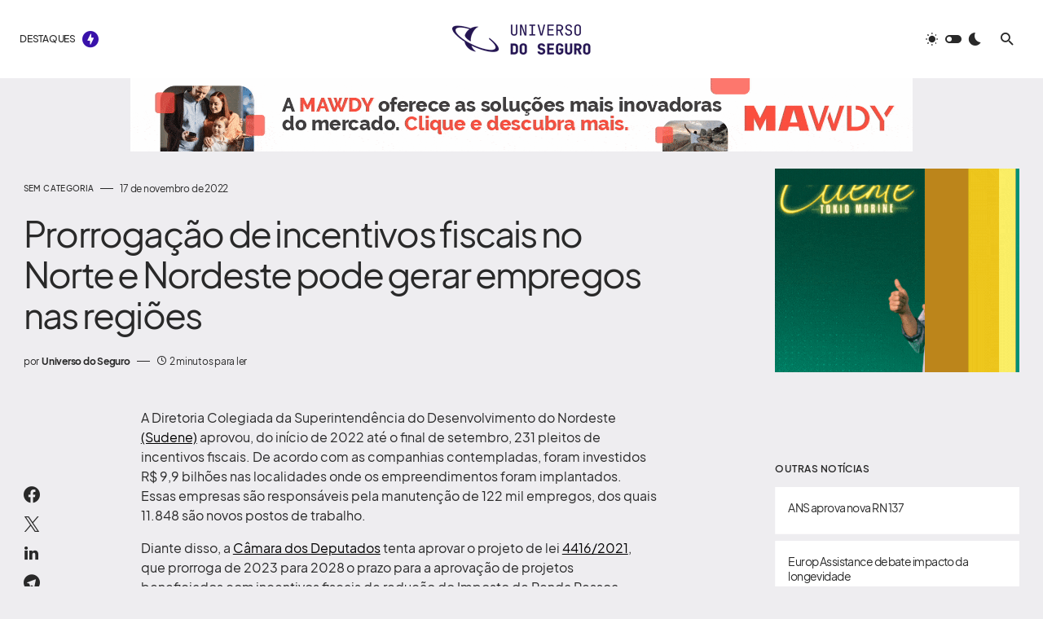

--- FILE ---
content_type: text/html; charset=UTF-8
request_url: https://universodoseguro.com.br/prorrogacao-de-incentivos-fiscais-no-norte-e-nordeste-pode-gerar-empregos-nas-regioes/
body_size: 35544
content:
<!doctype html>
<html lang="pt-BR">
<head>
	
	<!-- Google tag (gtag.js) -->
<script async src="https://www.googletagmanager.com/gtag/js?id=G-N09F8FWMJ2"></script>
<script>
  window.dataLayer = window.dataLayer || [];
  function gtag(){dataLayer.push(arguments);}
  gtag('js', new Date());

  gtag('config', 'G-N09F8FWMJ2');
</script>
	
	
	
		<script async type="application/javascript"
        src="https://news.google.com/swg/js/v1/swg-basic.js"></script>
<script>
  (self.SWG_BASIC = self.SWG_BASIC || []).push( basicSubscriptions => {
    basicSubscriptions.init({
      type: "NewsArticle",
      isPartOfType: ["Product"],
      isPartOfProductId: "CAow8dm8Cw:openaccess",
      clientOptions: { theme: "light", lang: "pt-BR" },
    });
  });
</script>
	
	
	
	
	
	<meta charset="UTF-8" />
	<meta name="robots" content="index, follow">
	<meta name="viewport" content="width=device-width, initial-scale=1" />
	<link rel="profile" href="https://gmpg.org/xfn/11" />
	<meta name='robots' content='index, follow, max-image-preview:large, max-snippet:-1, max-video-preview:-1' />
	<style>img:is([sizes="auto" i], [sizes^="auto," i]) { contain-intrinsic-size: 3000px 1500px }</style>
	
	<!-- This site is optimized with the Yoast SEO Premium plugin v23.3 (Yoast SEO v26.2) - https://yoast.com/wordpress/plugins/seo/ -->
	<title>Prorrogação de incentivos fiscais no Norte e Nordeste pode gerar empregos nas regiões &#8212; Universo do Seguro</title>
	<link rel="canonical" href="https://universodoseguro.com.br/prorrogacao-de-incentivos-fiscais-no-norte-e-nordeste-pode-gerar-empregos-nas-regioes/" />
	<meta property="og:locale" content="pt_BR" />
	<meta property="og:type" content="article" />
	<meta property="og:title" content="Prorrogação de incentivos fiscais no Norte e Nordeste pode gerar empregos nas regiões" />
	<meta property="og:description" content="A Diretoria Colegiada da Superintendência do Desenvolvimento do Nordeste (Sudene) aprovou, do início de 2022 até o final&hellip;" />
	<meta property="og:url" content="https://universodoseguro.com.br/prorrogacao-de-incentivos-fiscais-no-norte-e-nordeste-pode-gerar-empregos-nas-regioes/" />
	<meta property="og:site_name" content="Universo do Seguro" />
	<meta property="article:publisher" content="https://www.facebook.com/universodoseguro" />
	<meta property="article:published_time" content="2022-11-17T07:15:00+00:00" />
	<meta property="og:image" content="https://universodoseguro.com.br/wp-content/uploads/2023/03/og.png" />
	<meta property="og:image:width" content="1920" />
	<meta property="og:image:height" content="1080" />
	<meta property="og:image:type" content="image/png" />
	<meta name="author" content="Universo do Seguro" />
	<meta name="twitter:card" content="summary_large_image" />
	<meta name="twitter:creator" content="@segurouniverso" />
	<meta name="twitter:site" content="@segurouniverso" />
	<meta name="twitter:label1" content="Escrito por" />
	<meta name="twitter:data1" content="Universo do Seguro" />
	<meta name="twitter:label2" content="Est. tempo de leitura" />
	<meta name="twitter:data2" content="2 minutos" />
	<script type="application/ld+json" class="yoast-schema-graph">{"@context":"https://schema.org","@graph":[{"@type":"NewsArticle","@id":"https://universodoseguro.com.br/prorrogacao-de-incentivos-fiscais-no-norte-e-nordeste-pode-gerar-empregos-nas-regioes/#article","isPartOf":{"@id":"https://universodoseguro.com.br/prorrogacao-de-incentivos-fiscais-no-norte-e-nordeste-pode-gerar-empregos-nas-regioes/"},"author":{"name":"Universo do Seguro","@id":"https://universodoseguro.com.br/#/schema/person/599a0c7ec810310742f5902a34ca1e91"},"headline":"Prorrogação de incentivos fiscais no Norte e Nordeste pode gerar empregos nas regiões","datePublished":"2022-11-17T07:15:00+00:00","mainEntityOfPage":{"@id":"https://universodoseguro.com.br/prorrogacao-de-incentivos-fiscais-no-norte-e-nordeste-pode-gerar-empregos-nas-regioes/"},"wordCount":425,"publisher":{"@id":"https://universodoseguro.com.br/#organization"},"inLanguage":"pt-BR"},{"@type":"WebPage","@id":"https://universodoseguro.com.br/prorrogacao-de-incentivos-fiscais-no-norte-e-nordeste-pode-gerar-empregos-nas-regioes/","url":"https://universodoseguro.com.br/prorrogacao-de-incentivos-fiscais-no-norte-e-nordeste-pode-gerar-empregos-nas-regioes/","name":"Prorrogação de incentivos fiscais no Norte e Nordeste pode gerar empregos nas regiões &#8212; Universo do Seguro","isPartOf":{"@id":"https://universodoseguro.com.br/#website"},"datePublished":"2022-11-17T07:15:00+00:00","breadcrumb":{"@id":"https://universodoseguro.com.br/prorrogacao-de-incentivos-fiscais-no-norte-e-nordeste-pode-gerar-empregos-nas-regioes/#breadcrumb"},"inLanguage":"pt-BR","potentialAction":[{"@type":"ReadAction","target":["https://universodoseguro.com.br/prorrogacao-de-incentivos-fiscais-no-norte-e-nordeste-pode-gerar-empregos-nas-regioes/"]}]},{"@type":"BreadcrumbList","@id":"https://universodoseguro.com.br/prorrogacao-de-incentivos-fiscais-no-norte-e-nordeste-pode-gerar-empregos-nas-regioes/#breadcrumb","itemListElement":[{"@type":"ListItem","position":1,"name":"Início","item":"https://universodoseguro.com.br/"},{"@type":"ListItem","position":2,"name":"Prorrogação de incentivos fiscais no Norte e Nordeste pode gerar empregos nas regiões"}]},{"@type":"WebSite","@id":"https://universodoseguro.com.br/#website","url":"https://universodoseguro.com.br/","name":"Universo do Seguro - Notícias e informações sobre seguros, economia, negócios e mercado financeiro","description":"Notícias sobre seguros, previdência, capitalização, educação financeira, economia e negócios","publisher":{"@id":"https://universodoseguro.com.br/#organization"},"alternateName":"Universo do Seguro","potentialAction":[{"@type":"SearchAction","target":{"@type":"EntryPoint","urlTemplate":"https://universodoseguro.com.br/?s={search_term_string}"},"query-input":{"@type":"PropertyValueSpecification","valueRequired":true,"valueName":"search_term_string"}}],"inLanguage":"pt-BR"},{"@type":"Organization","@id":"https://universodoseguro.com.br/#organization","name":"Universo do Seguro","alternateName":"Universo do Seguro","url":"https://universodoseguro.com.br/","logo":{"@type":"ImageObject","inLanguage":"pt-BR","@id":"https://universodoseguro.com.br/#/schema/logo/image/","url":"https://universodoseguro.com.br/wp-content/uploads/2023/03/Instagram-post-5-2.png","contentUrl":"https://universodoseguro.com.br/wp-content/uploads/2023/03/Instagram-post-5-2.png","width":1080,"height":1080,"caption":"Universo do Seguro"},"image":{"@id":"https://universodoseguro.com.br/#/schema/logo/image/"},"sameAs":["https://www.facebook.com/universodoseguro","https://x.com/segurouniverso","https://www.linkedin.com/company/universodoseguro","https://instagram.com/universodoseguro"],"foundingDate":"2022-11-15"},{"@type":"Person","@id":"https://universodoseguro.com.br/#/schema/person/599a0c7ec810310742f5902a34ca1e91","name":"Universo do Seguro","image":{"@type":"ImageObject","inLanguage":"pt-BR","@id":"https://universodoseguro.com.br/#/schema/person/image/","url":"https://secure.gravatar.com/avatar/36c2d19c0088c95dd38070985355149bdb4bdae00cd79d54579c7999682bd9e0?s=96&d=mm&r=g","contentUrl":"https://secure.gravatar.com/avatar/36c2d19c0088c95dd38070985355149bdb4bdae00cd79d54579c7999682bd9e0?s=96&d=mm&r=g","caption":"Universo do Seguro"},"sameAs":["https://universodoseguro.com.br"],"url":"https://universodoseguro.com.br/author/master/"}]}</script>
	<!-- / Yoast SEO Premium plugin. -->


<link rel='dns-prefetch' href='//pagead2.googlesyndication.com' />
<link rel='dns-prefetch' href='//fonts.googleapis.com' />
<link rel='dns-prefetch' href='//www.googletagmanager.com' />
<link href='https://fonts.gstatic.com' crossorigin rel='preconnect' />
<link rel="alternate" type="application/rss+xml" title="Feed para Universo do Seguro &raquo;" href="https://universodoseguro.com.br/feed/" />
<link rel="alternate" type="application/rss+xml" title="Feed de comentários para Universo do Seguro &raquo;" href="https://universodoseguro.com.br/comments/feed/" />
			<link rel="preload" href="https://universodoseguro.com.br/wp-content/plugins/canvas/assets/fonts/canvas-icons.woff" as="font" type="font/woff" crossorigin>
					<!-- This site uses the Google Analytics by MonsterInsights plugin v9.9.0 - Using Analytics tracking - https://www.monsterinsights.com/ -->
							<script src="//www.googletagmanager.com/gtag/js?id=G-N09F8FWMJ2"  data-cfasync="false" data-wpfc-render="false" async></script>
			<script data-cfasync="false" data-wpfc-render="false">
				var mi_version = '9.9.0';
				var mi_track_user = true;
				var mi_no_track_reason = '';
								var MonsterInsightsDefaultLocations = {"page_location":"https:\/\/universodoseguro.com.br\/prorrogacao-de-incentivos-fiscais-no-norte-e-nordeste-pode-gerar-empregos-nas-regioes\/"};
								if ( typeof MonsterInsightsPrivacyGuardFilter === 'function' ) {
					var MonsterInsightsLocations = (typeof MonsterInsightsExcludeQuery === 'object') ? MonsterInsightsPrivacyGuardFilter( MonsterInsightsExcludeQuery ) : MonsterInsightsPrivacyGuardFilter( MonsterInsightsDefaultLocations );
				} else {
					var MonsterInsightsLocations = (typeof MonsterInsightsExcludeQuery === 'object') ? MonsterInsightsExcludeQuery : MonsterInsightsDefaultLocations;
				}

								var disableStrs = [
										'ga-disable-G-N09F8FWMJ2',
									];

				/* Function to detect opted out users */
				function __gtagTrackerIsOptedOut() {
					for (var index = 0; index < disableStrs.length; index++) {
						if (document.cookie.indexOf(disableStrs[index] + '=true') > -1) {
							return true;
						}
					}

					return false;
				}

				/* Disable tracking if the opt-out cookie exists. */
				if (__gtagTrackerIsOptedOut()) {
					for (var index = 0; index < disableStrs.length; index++) {
						window[disableStrs[index]] = true;
					}
				}

				/* Opt-out function */
				function __gtagTrackerOptout() {
					for (var index = 0; index < disableStrs.length; index++) {
						document.cookie = disableStrs[index] + '=true; expires=Thu, 31 Dec 2099 23:59:59 UTC; path=/';
						window[disableStrs[index]] = true;
					}
				}

				if ('undefined' === typeof gaOptout) {
					function gaOptout() {
						__gtagTrackerOptout();
					}
				}
								window.dataLayer = window.dataLayer || [];

				window.MonsterInsightsDualTracker = {
					helpers: {},
					trackers: {},
				};
				if (mi_track_user) {
					function __gtagDataLayer() {
						dataLayer.push(arguments);
					}

					function __gtagTracker(type, name, parameters) {
						if (!parameters) {
							parameters = {};
						}

						if (parameters.send_to) {
							__gtagDataLayer.apply(null, arguments);
							return;
						}

						if (type === 'event') {
														parameters.send_to = monsterinsights_frontend.v4_id;
							var hookName = name;
							if (typeof parameters['event_category'] !== 'undefined') {
								hookName = parameters['event_category'] + ':' + name;
							}

							if (typeof MonsterInsightsDualTracker.trackers[hookName] !== 'undefined') {
								MonsterInsightsDualTracker.trackers[hookName](parameters);
							} else {
								__gtagDataLayer('event', name, parameters);
							}
							
						} else {
							__gtagDataLayer.apply(null, arguments);
						}
					}

					__gtagTracker('js', new Date());
					__gtagTracker('set', {
						'developer_id.dZGIzZG': true,
											});
					if ( MonsterInsightsLocations.page_location ) {
						__gtagTracker('set', MonsterInsightsLocations);
					}
										__gtagTracker('config', 'G-N09F8FWMJ2', {"forceSSL":"true","link_attribution":"true"} );
										window.gtag = __gtagTracker;										(function () {
						/* https://developers.google.com/analytics/devguides/collection/analyticsjs/ */
						/* ga and __gaTracker compatibility shim. */
						var noopfn = function () {
							return null;
						};
						var newtracker = function () {
							return new Tracker();
						};
						var Tracker = function () {
							return null;
						};
						var p = Tracker.prototype;
						p.get = noopfn;
						p.set = noopfn;
						p.send = function () {
							var args = Array.prototype.slice.call(arguments);
							args.unshift('send');
							__gaTracker.apply(null, args);
						};
						var __gaTracker = function () {
							var len = arguments.length;
							if (len === 0) {
								return;
							}
							var f = arguments[len - 1];
							if (typeof f !== 'object' || f === null || typeof f.hitCallback !== 'function') {
								if ('send' === arguments[0]) {
									var hitConverted, hitObject = false, action;
									if ('event' === arguments[1]) {
										if ('undefined' !== typeof arguments[3]) {
											hitObject = {
												'eventAction': arguments[3],
												'eventCategory': arguments[2],
												'eventLabel': arguments[4],
												'value': arguments[5] ? arguments[5] : 1,
											}
										}
									}
									if ('pageview' === arguments[1]) {
										if ('undefined' !== typeof arguments[2]) {
											hitObject = {
												'eventAction': 'page_view',
												'page_path': arguments[2],
											}
										}
									}
									if (typeof arguments[2] === 'object') {
										hitObject = arguments[2];
									}
									if (typeof arguments[5] === 'object') {
										Object.assign(hitObject, arguments[5]);
									}
									if ('undefined' !== typeof arguments[1].hitType) {
										hitObject = arguments[1];
										if ('pageview' === hitObject.hitType) {
											hitObject.eventAction = 'page_view';
										}
									}
									if (hitObject) {
										action = 'timing' === arguments[1].hitType ? 'timing_complete' : hitObject.eventAction;
										hitConverted = mapArgs(hitObject);
										__gtagTracker('event', action, hitConverted);
									}
								}
								return;
							}

							function mapArgs(args) {
								var arg, hit = {};
								var gaMap = {
									'eventCategory': 'event_category',
									'eventAction': 'event_action',
									'eventLabel': 'event_label',
									'eventValue': 'event_value',
									'nonInteraction': 'non_interaction',
									'timingCategory': 'event_category',
									'timingVar': 'name',
									'timingValue': 'value',
									'timingLabel': 'event_label',
									'page': 'page_path',
									'location': 'page_location',
									'title': 'page_title',
									'referrer' : 'page_referrer',
								};
								for (arg in args) {
																		if (!(!args.hasOwnProperty(arg) || !gaMap.hasOwnProperty(arg))) {
										hit[gaMap[arg]] = args[arg];
									} else {
										hit[arg] = args[arg];
									}
								}
								return hit;
							}

							try {
								f.hitCallback();
							} catch (ex) {
							}
						};
						__gaTracker.create = newtracker;
						__gaTracker.getByName = newtracker;
						__gaTracker.getAll = function () {
							return [];
						};
						__gaTracker.remove = noopfn;
						__gaTracker.loaded = true;
						window['__gaTracker'] = __gaTracker;
					})();
									} else {
										console.log("");
					(function () {
						function __gtagTracker() {
							return null;
						}

						window['__gtagTracker'] = __gtagTracker;
						window['gtag'] = __gtagTracker;
					})();
									}
			</script>
			
							<!-- / Google Analytics by MonsterInsights -->
		<script>
window._wpemojiSettings = {"baseUrl":"https:\/\/s.w.org\/images\/core\/emoji\/16.0.1\/72x72\/","ext":".png","svgUrl":"https:\/\/s.w.org\/images\/core\/emoji\/16.0.1\/svg\/","svgExt":".svg","source":{"concatemoji":"https:\/\/universodoseguro.com.br\/wp-includes\/js\/wp-emoji-release.min.js?ver=7c3a7373a09c66cddd28f5b68879f310"}};
/*! This file is auto-generated */
!function(s,n){var o,i,e;function c(e){try{var t={supportTests:e,timestamp:(new Date).valueOf()};sessionStorage.setItem(o,JSON.stringify(t))}catch(e){}}function p(e,t,n){e.clearRect(0,0,e.canvas.width,e.canvas.height),e.fillText(t,0,0);var t=new Uint32Array(e.getImageData(0,0,e.canvas.width,e.canvas.height).data),a=(e.clearRect(0,0,e.canvas.width,e.canvas.height),e.fillText(n,0,0),new Uint32Array(e.getImageData(0,0,e.canvas.width,e.canvas.height).data));return t.every(function(e,t){return e===a[t]})}function u(e,t){e.clearRect(0,0,e.canvas.width,e.canvas.height),e.fillText(t,0,0);for(var n=e.getImageData(16,16,1,1),a=0;a<n.data.length;a++)if(0!==n.data[a])return!1;return!0}function f(e,t,n,a){switch(t){case"flag":return n(e,"\ud83c\udff3\ufe0f\u200d\u26a7\ufe0f","\ud83c\udff3\ufe0f\u200b\u26a7\ufe0f")?!1:!n(e,"\ud83c\udde8\ud83c\uddf6","\ud83c\udde8\u200b\ud83c\uddf6")&&!n(e,"\ud83c\udff4\udb40\udc67\udb40\udc62\udb40\udc65\udb40\udc6e\udb40\udc67\udb40\udc7f","\ud83c\udff4\u200b\udb40\udc67\u200b\udb40\udc62\u200b\udb40\udc65\u200b\udb40\udc6e\u200b\udb40\udc67\u200b\udb40\udc7f");case"emoji":return!a(e,"\ud83e\udedf")}return!1}function g(e,t,n,a){var r="undefined"!=typeof WorkerGlobalScope&&self instanceof WorkerGlobalScope?new OffscreenCanvas(300,150):s.createElement("canvas"),o=r.getContext("2d",{willReadFrequently:!0}),i=(o.textBaseline="top",o.font="600 32px Arial",{});return e.forEach(function(e){i[e]=t(o,e,n,a)}),i}function t(e){var t=s.createElement("script");t.src=e,t.defer=!0,s.head.appendChild(t)}"undefined"!=typeof Promise&&(o="wpEmojiSettingsSupports",i=["flag","emoji"],n.supports={everything:!0,everythingExceptFlag:!0},e=new Promise(function(e){s.addEventListener("DOMContentLoaded",e,{once:!0})}),new Promise(function(t){var n=function(){try{var e=JSON.parse(sessionStorage.getItem(o));if("object"==typeof e&&"number"==typeof e.timestamp&&(new Date).valueOf()<e.timestamp+604800&&"object"==typeof e.supportTests)return e.supportTests}catch(e){}return null}();if(!n){if("undefined"!=typeof Worker&&"undefined"!=typeof OffscreenCanvas&&"undefined"!=typeof URL&&URL.createObjectURL&&"undefined"!=typeof Blob)try{var e="postMessage("+g.toString()+"("+[JSON.stringify(i),f.toString(),p.toString(),u.toString()].join(",")+"));",a=new Blob([e],{type:"text/javascript"}),r=new Worker(URL.createObjectURL(a),{name:"wpTestEmojiSupports"});return void(r.onmessage=function(e){c(n=e.data),r.terminate(),t(n)})}catch(e){}c(n=g(i,f,p,u))}t(n)}).then(function(e){for(var t in e)n.supports[t]=e[t],n.supports.everything=n.supports.everything&&n.supports[t],"flag"!==t&&(n.supports.everythingExceptFlag=n.supports.everythingExceptFlag&&n.supports[t]);n.supports.everythingExceptFlag=n.supports.everythingExceptFlag&&!n.supports.flag,n.DOMReady=!1,n.readyCallback=function(){n.DOMReady=!0}}).then(function(){return e}).then(function(){var e;n.supports.everything||(n.readyCallback(),(e=n.source||{}).concatemoji?t(e.concatemoji):e.wpemoji&&e.twemoji&&(t(e.twemoji),t(e.wpemoji)))}))}((window,document),window._wpemojiSettings);
</script>
<!-- universodoseguro.com.br is managing ads with Advanced Ads 2.0.13 – https://wpadvancedads.com/ --><script id="unive-ready">
			window.advanced_ads_ready=function(e,a){a=a||"complete";var d=function(e){return"interactive"===a?"loading"!==e:"complete"===e};d(document.readyState)?e():document.addEventListener("readystatechange",(function(a){d(a.target.readyState)&&e()}),{once:"interactive"===a})},window.advanced_ads_ready_queue=window.advanced_ads_ready_queue||[];		</script>
		
<link rel='stylesheet' id='canvas-css' href='https://universodoseguro.com.br/wp-content/plugins/canvas/assets/css/canvas.css?ver=2.5.1' media='all' />
<link rel='alternate stylesheet' id='powerkit-icons-css' href='https://universodoseguro.com.br/wp-content/plugins/powerkit/assets/fonts/powerkit-icons.woff?ver=3.0.2' as='font' type='font/wof' crossorigin />
<link rel='stylesheet' id='powerkit-css' href='https://universodoseguro.com.br/wp-content/plugins/powerkit/assets/css/powerkit.css?ver=3.0.2' media='all' />
<style id='wp-emoji-styles-inline-css'>

	img.wp-smiley, img.emoji {
		display: inline !important;
		border: none !important;
		box-shadow: none !important;
		height: 1em !important;
		width: 1em !important;
		margin: 0 0.07em !important;
		vertical-align: -0.1em !important;
		background: none !important;
		padding: 0 !important;
	}
</style>
<link rel='stylesheet' id='wp-block-library-css' href='https://universodoseguro.com.br/wp-includes/css/dist/block-library/style.min.css?ver=7c3a7373a09c66cddd28f5b68879f310' media='all' />
<style id='classic-theme-styles-inline-css'>
/*! This file is auto-generated */
.wp-block-button__link{color:#fff;background-color:#32373c;border-radius:9999px;box-shadow:none;text-decoration:none;padding:calc(.667em + 2px) calc(1.333em + 2px);font-size:1.125em}.wp-block-file__button{background:#32373c;color:#fff;text-decoration:none}
</style>
<link rel='stylesheet' id='canvas-block-alert-style-css' href='https://universodoseguro.com.br/wp-content/plugins/canvas/components/basic-elements/block-alert/block.css?ver=1750173622' media='all' />
<link rel='stylesheet' id='canvas-block-progress-style-css' href='https://universodoseguro.com.br/wp-content/plugins/canvas/components/basic-elements/block-progress/block.css?ver=1750173622' media='all' />
<link rel='stylesheet' id='canvas-block-collapsibles-style-css' href='https://universodoseguro.com.br/wp-content/plugins/canvas/components/basic-elements/block-collapsibles/block.css?ver=1750173622' media='all' />
<link rel='stylesheet' id='canvas-block-tabs-style-css' href='https://universodoseguro.com.br/wp-content/plugins/canvas/components/basic-elements/block-tabs/block.css?ver=1750173622' media='all' />
<link rel='stylesheet' id='canvas-block-section-heading-style-css' href='https://universodoseguro.com.br/wp-content/plugins/canvas/components/basic-elements/block-section-heading/block.css?ver=1750173622' media='all' />
<link rel='stylesheet' id='canvas-block-row-style-css' href='https://universodoseguro.com.br/wp-content/plugins/canvas/components/layout-blocks/block-row/block-row.css?ver=1750173622' media='all' />
<link rel='stylesheet' id='canvas-justified-gallery-block-style-css' href='https://universodoseguro.com.br/wp-content/plugins/canvas/components/justified-gallery/block/block-justified-gallery.css?ver=1750173622' media='all' />
<link rel='stylesheet' id='canvas-slider-gallery-block-style-css' href='https://universodoseguro.com.br/wp-content/plugins/canvas/components/slider-gallery/block/block-slider-gallery.css?ver=1750173622' media='all' />
<link rel='stylesheet' id='canvas-block-posts-sidebar-css' href='https://universodoseguro.com.br/wp-content/plugins/canvas/components/posts/block-posts-sidebar/block-posts-sidebar.css?ver=1750173622' media='all' />
<style id='global-styles-inline-css'>
:root{--wp--preset--aspect-ratio--square: 1;--wp--preset--aspect-ratio--4-3: 4/3;--wp--preset--aspect-ratio--3-4: 3/4;--wp--preset--aspect-ratio--3-2: 3/2;--wp--preset--aspect-ratio--2-3: 2/3;--wp--preset--aspect-ratio--16-9: 16/9;--wp--preset--aspect-ratio--9-16: 9/16;--wp--preset--color--black: #000000;--wp--preset--color--cyan-bluish-gray: #abb8c3;--wp--preset--color--white: #FFFFFF;--wp--preset--color--pale-pink: #f78da7;--wp--preset--color--vivid-red: #cf2e2e;--wp--preset--color--luminous-vivid-orange: #ff6900;--wp--preset--color--luminous-vivid-amber: #fcb900;--wp--preset--color--light-green-cyan: #7bdcb5;--wp--preset--color--vivid-green-cyan: #00d084;--wp--preset--color--pale-cyan-blue: #8ed1fc;--wp--preset--color--vivid-cyan-blue: #0693e3;--wp--preset--color--vivid-purple: #9b51e0;--wp--preset--color--blue: #1830cc;--wp--preset--color--green: #03a988;--wp--preset--color--orange: #FFBC49;--wp--preset--color--red: #fb0d48;--wp--preset--color--secondary-bg: #f8f3ee;--wp--preset--color--accent-bg: #ddefe9;--wp--preset--color--secondary: #3912aa;--wp--preset--color--primary: #292929;--wp--preset--color--gray-50: #f8f9fa;--wp--preset--color--gray-100: #f8f9fb;--wp--preset--color--gray-200: #e9ecef;--wp--preset--color--gray-300: #dee2e6;--wp--preset--gradient--vivid-cyan-blue-to-vivid-purple: linear-gradient(135deg,rgba(6,147,227,1) 0%,rgb(155,81,224) 100%);--wp--preset--gradient--light-green-cyan-to-vivid-green-cyan: linear-gradient(135deg,rgb(122,220,180) 0%,rgb(0,208,130) 100%);--wp--preset--gradient--luminous-vivid-amber-to-luminous-vivid-orange: linear-gradient(135deg,rgba(252,185,0,1) 0%,rgba(255,105,0,1) 100%);--wp--preset--gradient--luminous-vivid-orange-to-vivid-red: linear-gradient(135deg,rgba(255,105,0,1) 0%,rgb(207,46,46) 100%);--wp--preset--gradient--very-light-gray-to-cyan-bluish-gray: linear-gradient(135deg,rgb(238,238,238) 0%,rgb(169,184,195) 100%);--wp--preset--gradient--cool-to-warm-spectrum: linear-gradient(135deg,rgb(74,234,220) 0%,rgb(151,120,209) 20%,rgb(207,42,186) 40%,rgb(238,44,130) 60%,rgb(251,105,98) 80%,rgb(254,248,76) 100%);--wp--preset--gradient--blush-light-purple: linear-gradient(135deg,rgb(255,206,236) 0%,rgb(152,150,240) 100%);--wp--preset--gradient--blush-bordeaux: linear-gradient(135deg,rgb(254,205,165) 0%,rgb(254,45,45) 50%,rgb(107,0,62) 100%);--wp--preset--gradient--luminous-dusk: linear-gradient(135deg,rgb(255,203,112) 0%,rgb(199,81,192) 50%,rgb(65,88,208) 100%);--wp--preset--gradient--pale-ocean: linear-gradient(135deg,rgb(255,245,203) 0%,rgb(182,227,212) 50%,rgb(51,167,181) 100%);--wp--preset--gradient--electric-grass: linear-gradient(135deg,rgb(202,248,128) 0%,rgb(113,206,126) 100%);--wp--preset--gradient--midnight: linear-gradient(135deg,rgb(2,3,129) 0%,rgb(40,116,252) 100%);--wp--preset--font-size--small: 13px;--wp--preset--font-size--medium: 20px;--wp--preset--font-size--large: 36px;--wp--preset--font-size--x-large: 42px;--wp--preset--font-size--regular: 16px;--wp--preset--font-size--huge: 48px;--wp--preset--spacing--20: 0.44rem;--wp--preset--spacing--30: 0.67rem;--wp--preset--spacing--40: 1rem;--wp--preset--spacing--50: 1.5rem;--wp--preset--spacing--60: 2.25rem;--wp--preset--spacing--70: 3.38rem;--wp--preset--spacing--80: 5.06rem;--wp--preset--shadow--natural: 6px 6px 9px rgba(0, 0, 0, 0.2);--wp--preset--shadow--deep: 12px 12px 50px rgba(0, 0, 0, 0.4);--wp--preset--shadow--sharp: 6px 6px 0px rgba(0, 0, 0, 0.2);--wp--preset--shadow--outlined: 6px 6px 0px -3px rgba(255, 255, 255, 1), 6px 6px rgba(0, 0, 0, 1);--wp--preset--shadow--crisp: 6px 6px 0px rgba(0, 0, 0, 1);}:where(.is-layout-flex){gap: 0.5em;}:where(.is-layout-grid){gap: 0.5em;}body .is-layout-flex{display: flex;}.is-layout-flex{flex-wrap: wrap;align-items: center;}.is-layout-flex > :is(*, div){margin: 0;}body .is-layout-grid{display: grid;}.is-layout-grid > :is(*, div){margin: 0;}:where(.wp-block-columns.is-layout-flex){gap: 2em;}:where(.wp-block-columns.is-layout-grid){gap: 2em;}:where(.wp-block-post-template.is-layout-flex){gap: 1.25em;}:where(.wp-block-post-template.is-layout-grid){gap: 1.25em;}.has-black-color{color: var(--wp--preset--color--black) !important;}.has-cyan-bluish-gray-color{color: var(--wp--preset--color--cyan-bluish-gray) !important;}.has-white-color{color: var(--wp--preset--color--white) !important;}.has-pale-pink-color{color: var(--wp--preset--color--pale-pink) !important;}.has-vivid-red-color{color: var(--wp--preset--color--vivid-red) !important;}.has-luminous-vivid-orange-color{color: var(--wp--preset--color--luminous-vivid-orange) !important;}.has-luminous-vivid-amber-color{color: var(--wp--preset--color--luminous-vivid-amber) !important;}.has-light-green-cyan-color{color: var(--wp--preset--color--light-green-cyan) !important;}.has-vivid-green-cyan-color{color: var(--wp--preset--color--vivid-green-cyan) !important;}.has-pale-cyan-blue-color{color: var(--wp--preset--color--pale-cyan-blue) !important;}.has-vivid-cyan-blue-color{color: var(--wp--preset--color--vivid-cyan-blue) !important;}.has-vivid-purple-color{color: var(--wp--preset--color--vivid-purple) !important;}.has-black-background-color{background-color: var(--wp--preset--color--black) !important;}.has-cyan-bluish-gray-background-color{background-color: var(--wp--preset--color--cyan-bluish-gray) !important;}.has-white-background-color{background-color: var(--wp--preset--color--white) !important;}.has-pale-pink-background-color{background-color: var(--wp--preset--color--pale-pink) !important;}.has-vivid-red-background-color{background-color: var(--wp--preset--color--vivid-red) !important;}.has-luminous-vivid-orange-background-color{background-color: var(--wp--preset--color--luminous-vivid-orange) !important;}.has-luminous-vivid-amber-background-color{background-color: var(--wp--preset--color--luminous-vivid-amber) !important;}.has-light-green-cyan-background-color{background-color: var(--wp--preset--color--light-green-cyan) !important;}.has-vivid-green-cyan-background-color{background-color: var(--wp--preset--color--vivid-green-cyan) !important;}.has-pale-cyan-blue-background-color{background-color: var(--wp--preset--color--pale-cyan-blue) !important;}.has-vivid-cyan-blue-background-color{background-color: var(--wp--preset--color--vivid-cyan-blue) !important;}.has-vivid-purple-background-color{background-color: var(--wp--preset--color--vivid-purple) !important;}.has-black-border-color{border-color: var(--wp--preset--color--black) !important;}.has-cyan-bluish-gray-border-color{border-color: var(--wp--preset--color--cyan-bluish-gray) !important;}.has-white-border-color{border-color: var(--wp--preset--color--white) !important;}.has-pale-pink-border-color{border-color: var(--wp--preset--color--pale-pink) !important;}.has-vivid-red-border-color{border-color: var(--wp--preset--color--vivid-red) !important;}.has-luminous-vivid-orange-border-color{border-color: var(--wp--preset--color--luminous-vivid-orange) !important;}.has-luminous-vivid-amber-border-color{border-color: var(--wp--preset--color--luminous-vivid-amber) !important;}.has-light-green-cyan-border-color{border-color: var(--wp--preset--color--light-green-cyan) !important;}.has-vivid-green-cyan-border-color{border-color: var(--wp--preset--color--vivid-green-cyan) !important;}.has-pale-cyan-blue-border-color{border-color: var(--wp--preset--color--pale-cyan-blue) !important;}.has-vivid-cyan-blue-border-color{border-color: var(--wp--preset--color--vivid-cyan-blue) !important;}.has-vivid-purple-border-color{border-color: var(--wp--preset--color--vivid-purple) !important;}.has-vivid-cyan-blue-to-vivid-purple-gradient-background{background: var(--wp--preset--gradient--vivid-cyan-blue-to-vivid-purple) !important;}.has-light-green-cyan-to-vivid-green-cyan-gradient-background{background: var(--wp--preset--gradient--light-green-cyan-to-vivid-green-cyan) !important;}.has-luminous-vivid-amber-to-luminous-vivid-orange-gradient-background{background: var(--wp--preset--gradient--luminous-vivid-amber-to-luminous-vivid-orange) !important;}.has-luminous-vivid-orange-to-vivid-red-gradient-background{background: var(--wp--preset--gradient--luminous-vivid-orange-to-vivid-red) !important;}.has-very-light-gray-to-cyan-bluish-gray-gradient-background{background: var(--wp--preset--gradient--very-light-gray-to-cyan-bluish-gray) !important;}.has-cool-to-warm-spectrum-gradient-background{background: var(--wp--preset--gradient--cool-to-warm-spectrum) !important;}.has-blush-light-purple-gradient-background{background: var(--wp--preset--gradient--blush-light-purple) !important;}.has-blush-bordeaux-gradient-background{background: var(--wp--preset--gradient--blush-bordeaux) !important;}.has-luminous-dusk-gradient-background{background: var(--wp--preset--gradient--luminous-dusk) !important;}.has-pale-ocean-gradient-background{background: var(--wp--preset--gradient--pale-ocean) !important;}.has-electric-grass-gradient-background{background: var(--wp--preset--gradient--electric-grass) !important;}.has-midnight-gradient-background{background: var(--wp--preset--gradient--midnight) !important;}.has-small-font-size{font-size: var(--wp--preset--font-size--small) !important;}.has-medium-font-size{font-size: var(--wp--preset--font-size--medium) !important;}.has-large-font-size{font-size: var(--wp--preset--font-size--large) !important;}.has-x-large-font-size{font-size: var(--wp--preset--font-size--x-large) !important;}
:where(.wp-block-post-template.is-layout-flex){gap: 1.25em;}:where(.wp-block-post-template.is-layout-grid){gap: 1.25em;}
:where(.wp-block-columns.is-layout-flex){gap: 2em;}:where(.wp-block-columns.is-layout-grid){gap: 2em;}
:root :where(.wp-block-pullquote){font-size: 1.5em;line-height: 1.6;}
</style>
<link rel='stylesheet' id='absolute-reviews-css' href='https://universodoseguro.com.br/wp-content/plugins/absolute-reviews/public/css/absolute-reviews-public.css?ver=1.1.6' media='all' />
<link rel='stylesheet' id='advanced-popups-css' href='https://universodoseguro.com.br/wp-content/plugins/advanced-popups/public/css/advanced-popups-public.css?ver=1.2.2' media='all' />
<link rel='stylesheet' id='canvas-block-heading-style-css' href='https://universodoseguro.com.br/wp-content/plugins/canvas/components/content-formatting/block-heading/block.css?ver=1750173622' media='all' />
<link rel='stylesheet' id='canvas-block-list-style-css' href='https://universodoseguro.com.br/wp-content/plugins/canvas/components/content-formatting/block-list/block.css?ver=1750173622' media='all' />
<link rel='stylesheet' id='canvas-block-paragraph-style-css' href='https://universodoseguro.com.br/wp-content/plugins/canvas/components/content-formatting/block-paragraph/block.css?ver=1750173622' media='all' />
<link rel='stylesheet' id='canvas-block-separator-style-css' href='https://universodoseguro.com.br/wp-content/plugins/canvas/components/content-formatting/block-separator/block.css?ver=1750173622' media='all' />
<link rel='stylesheet' id='canvas-block-group-style-css' href='https://universodoseguro.com.br/wp-content/plugins/canvas/components/basic-elements/block-group/block.css?ver=1750173622' media='all' />
<link rel='stylesheet' id='canvas-block-cover-style-css' href='https://universodoseguro.com.br/wp-content/plugins/canvas/components/basic-elements/block-cover/block.css?ver=1750173622' media='all' />
<link rel='stylesheet' id='gn-frontend-gnfollow-style-css' href='https://universodoseguro.com.br/wp-content/plugins/gn-publisher/assets/css/gn-frontend-gnfollow.min.css?ver=1.5.24' media='all' />
<link rel='stylesheet' id='powerkit-author-box-css' href='https://universodoseguro.com.br/wp-content/plugins/powerkit/modules/author-box/public/css/public-powerkit-author-box.css?ver=3.0.2' media='all' />
<link rel='stylesheet' id='powerkit-basic-elements-css' href='https://universodoseguro.com.br/wp-content/plugins/powerkit/modules/basic-elements/public/css/public-powerkit-basic-elements.css?ver=3.0.2' media='screen' />
<link rel='stylesheet' id='powerkit-coming-soon-css' href='https://universodoseguro.com.br/wp-content/plugins/powerkit/modules/coming-soon/public/css/public-powerkit-coming-soon.css?ver=3.0.2' media='all' />
<link rel='stylesheet' id='powerkit-content-formatting-css' href='https://universodoseguro.com.br/wp-content/plugins/powerkit/modules/content-formatting/public/css/public-powerkit-content-formatting.css?ver=3.0.2' media='all' />
<link rel='stylesheet' id='powerkit-сontributors-css' href='https://universodoseguro.com.br/wp-content/plugins/powerkit/modules/contributors/public/css/public-powerkit-contributors.css?ver=3.0.2' media='all' />
<link rel='stylesheet' id='powerkit-facebook-css' href='https://universodoseguro.com.br/wp-content/plugins/powerkit/modules/facebook/public/css/public-powerkit-facebook.css?ver=3.0.2' media='all' />
<link rel='stylesheet' id='powerkit-featured-categories-css' href='https://universodoseguro.com.br/wp-content/plugins/powerkit/modules/featured-categories/public/css/public-powerkit-featured-categories.css?ver=3.0.2' media='all' />
<link rel='stylesheet' id='powerkit-inline-posts-css' href='https://universodoseguro.com.br/wp-content/plugins/powerkit/modules/inline-posts/public/css/public-powerkit-inline-posts.css?ver=3.0.2' media='all' />
<link rel='stylesheet' id='powerkit-instagram-css' href='https://universodoseguro.com.br/wp-content/plugins/powerkit/modules/instagram/public/css/public-powerkit-instagram.css?ver=3.0.2' media='all' />
<link rel='stylesheet' id='powerkit-justified-gallery-css' href='https://universodoseguro.com.br/wp-content/plugins/powerkit/modules/justified-gallery/public/css/public-powerkit-justified-gallery.css?ver=3.0.2' media='all' />
<link rel='stylesheet' id='powerkit-lazyload-css' href='https://universodoseguro.com.br/wp-content/plugins/powerkit/modules/lazyload/public/css/public-powerkit-lazyload.css?ver=3.0.2' media='all' />
<link rel='stylesheet' id='glightbox-css' href='https://universodoseguro.com.br/wp-content/plugins/powerkit/modules/lightbox/public/css/glightbox.min.css?ver=3.0.2' media='all' />
<link rel='stylesheet' id='powerkit-lightbox-css' href='https://universodoseguro.com.br/wp-content/plugins/powerkit/modules/lightbox/public/css/public-powerkit-lightbox.css?ver=3.0.2' media='all' />
<link rel='stylesheet' id='powerkit-opt-in-forms-css' href='https://universodoseguro.com.br/wp-content/plugins/powerkit/modules/opt-in-forms/public/css/public-powerkit-opt-in-forms.css?ver=3.0.2' media='all' />
<link rel='stylesheet' id='powerkit-pinterest-css' href='https://universodoseguro.com.br/wp-content/plugins/powerkit/modules/pinterest/public/css/public-powerkit-pinterest.css?ver=3.0.2' media='all' />
<link rel='stylesheet' id='powerkit-widget-posts-css' href='https://universodoseguro.com.br/wp-content/plugins/powerkit/modules/posts/public/css/public-powerkit-widget-posts.css?ver=3.0.2' media='all' />
<link rel='stylesheet' id='powerkit-scroll-to-top-css' href='https://universodoseguro.com.br/wp-content/plugins/powerkit/modules/scroll-to-top/public/css/public-powerkit-scroll-to-top.css?ver=3.0.2' media='all' />
<link rel='stylesheet' id='powerkit-share-buttons-css' href='https://universodoseguro.com.br/wp-content/plugins/powerkit/modules/share-buttons/public/css/public-powerkit-share-buttons.css?ver=3.0.2' media='all' />
<link rel='stylesheet' id='powerkit-slider-gallery-css' href='https://universodoseguro.com.br/wp-content/plugins/powerkit/modules/slider-gallery/public/css/public-powerkit-slider-gallery.css?ver=3.0.2' media='all' />
<link rel='stylesheet' id='powerkit-social-links-css' href='https://universodoseguro.com.br/wp-content/plugins/powerkit/modules/social-links/public/css/public-powerkit-social-links.css?ver=3.0.2' media='all' />
<link rel='stylesheet' id='powerkit-table-of-contents-css' href='https://universodoseguro.com.br/wp-content/plugins/powerkit/modules/table-of-contents/public/css/public-powerkit-table-of-contents.css?ver=3.0.2' media='all' />
<link rel='stylesheet' id='powerkit-twitter-css' href='https://universodoseguro.com.br/wp-content/plugins/powerkit/modules/twitter/public/css/public-powerkit-twitter.css?ver=3.0.2' media='all' />
<link rel='stylesheet' id='powerkit-widget-about-css' href='https://universodoseguro.com.br/wp-content/plugins/powerkit/modules/widget-about/public/css/public-powerkit-widget-about.css?ver=3.0.2' media='all' />
<link rel='stylesheet' id='ssp-frontend-css-css' href='https://universodoseguro.com.br/wp-content/plugins/smart-scroll-posts/css/frontend/frontend.css?ver=2.0.9' media='all' />
<link rel='stylesheet' id='wp-polls-css' href='https://universodoseguro.com.br/wp-content/plugins/wp-polls/polls-css.css?ver=2.77.3' media='all' />
<style id='wp-polls-inline-css'>
.wp-polls .pollbar {
	margin: 1px;
	font-size: 8px;
	line-height: 10px;
	height: 10px;
	background: #d8e1eb;
	border: 1px solid #000000;
}

</style>
<link rel='stylesheet' id='csco-styles-css' href='https://universodoseguro.com.br/wp-content/themes/oldertheme/blueprint/style.css?ver=1.1.0' media='all' />
<style id='csco-styles-inline-css'>
.searchwp-live-search-no-min-chars:after { content: "Continue typing" }
</style>
<link rel='stylesheet' id='flick-css' href='https://universodoseguro.com.br/wp-content/plugins/mailchimp/assets/css/flick/flick.css?ver=2.0.0' media='all' />
<link rel='stylesheet' id='mailchimp_sf_main_css-css' href='https://universodoseguro.com.br/wp-content/plugins/mailchimp/assets/css/frontend.css?ver=2.0.0' media='all' />
<link rel='stylesheet' id='searchwp-forms-css' href='https://universodoseguro.com.br/wp-content/plugins/searchwp-live-ajax-search/assets/styles/frontend/search-forms.min.css?ver=1.8.6' media='all' />
<link rel='stylesheet' id='searchwp-live-search-css' href='https://universodoseguro.com.br/wp-content/plugins/searchwp-live-ajax-search/assets/styles/style.min.css?ver=1.8.6' media='all' />
<style id='searchwp-live-search-inline-css'>
.searchwp-live-search-result .searchwp-live-search-result--title a {
  font-size: 16px;
}
.searchwp-live-search-result .searchwp-live-search-result--price {
  font-size: 14px;
}
.searchwp-live-search-result .searchwp-live-search-result--add-to-cart .button {
  font-size: 14px;
}

</style>
<link rel='stylesheet' id='unslider-css-css' href='https://universodoseguro.com.br/wp-content/plugins/advanced-ads-slider/public/assets/css/unslider.css?ver=2.0.2' media='all' />
<link rel='stylesheet' id='slider-css-css' href='https://universodoseguro.com.br/wp-content/plugins/advanced-ads-slider/public/assets/css/slider.css?ver=2.0.2' media='all' />
<link rel='stylesheet' id='e9a85182d546e36239c1a9ebdb11acd4-css' href='https://fonts.googleapis.com/css?family=Jost%3A600%2C400%2C400i%2C300%2C500%2C700&#038;subset=latin%2Clatin-ext%2Ccyrillic%2Ccyrillic-ext%2Cvietnamese&#038;display=swap&#038;ver=1.1.0' media='all' />
<style id='csco-theme-fonts-inline-css'>
@font-face {font-family: plus-jakarta-sans;src: url('https://universodoseguro.com.br/wp-content/themes/oldertheme/blueprint/assets/static/fonts/plus-jakarta-sans-300.woff2') format('woff2'),url('https://universodoseguro.com.br/wp-content/themes/oldertheme/blueprint/assets/static/fonts/plus-jakarta-sans-300.woff') format('woff');font-weight: 300;font-style: normal;font-display: swap;}@font-face {font-family: plus-jakarta-sans;src: url('https://universodoseguro.com.br/wp-content/themes/oldertheme/blueprint/assets/static/fonts/plus-jakarta-sans-regular.woff2') format('woff2'),url('https://universodoseguro.com.br/wp-content/themes/oldertheme/blueprint/assets/static/fonts/plus-jakarta-sans-regular.woff') format('woff');font-weight: 400;font-style: normal;font-display: swap;}@font-face {font-family: plus-jakarta-sans;src: url('https://universodoseguro.com.br/wp-content/themes/oldertheme/blueprint/assets/static/fonts/plus-jakarta-sans-500.woff2') format('woff2'),url('https://universodoseguro.com.br/wp-content/themes/oldertheme/blueprint/assets/static/fonts/plus-jakarta-sans-500.woff') format('woff');font-weight: 500;font-style: normal;font-display: swap;}@font-face {font-family: plus-jakarta-sans;src: url('https://universodoseguro.com.br/wp-content/themes/oldertheme/blueprint/assets/static/fonts/plus-jakarta-sans-600.woff2') format('woff2'),url('https://universodoseguro.com.br/wp-content/themes/oldertheme/blueprint/assets/static/fonts/plus-jakarta-sans-600.woff') format('woff');font-weight: 600;font-style: normal;font-display: swap;}@font-face {font-family: plus-jakarta-sans;src: url('https://universodoseguro.com.br/wp-content/themes/oldertheme/blueprint/assets/static/fonts/plus-jakarta-sans-700.woff2') format('woff2'),url('https://universodoseguro.com.br/wp-content/themes/oldertheme/blueprint/assets/static/fonts/plus-jakarta-sans-700.woff') format('woff');font-weight: 700;font-style: normal;font-display: swap;}
</style>
<style id='csco-customizer-output-styles-inline-css'>
:root, [data-site-scheme="default"]{--cs-color-site-background:#eeedf0;--cs-color-header-background:#ffffff;--cs-color-header-background-alpha:rgba(255,255,255,0.85);--cs-color-submenu-background:rgba(255,255,255,0.85);--cs-color-search-background:rgba(255,255,255,0.85);--cs-color-multi-column-background:rgba(255,255,255,0.85);--cs-color-fullscreen-menu-background:rgba(255,255,255,0.85);--cs-color-footer-background:#ffffff;--cs-color-footer-bottom-background:#fafafa;}:root, [data-scheme="default"]{--cs-color-overlay-background:rgba(0,0,0,0.15);--cs-color-overlay-secondary-background:rgba(0,0,0,0.35);--cs-color-link:#000000;--cs-color-link-hover:#a3a3a3;--cs-color-accent:#3912aa;--cs-color-secondary:#3912aa;--cs-palette-color-secondary:#3912aa;--cs-color-button:#3912aa;--cs-color-button-contrast:#ffffff;--cs-color-button-hover:#515151;--cs-color-button-hover-contrast:#ffffff;--cs-color-category:#3912aa;--cs-color-category-contrast:#ffffff;--cs-color-category-hover:#454558;--cs-color-category-hover-contrast:#ffffff;--cs-color-tags:#ededed;--cs-color-tags-contrast:#292929;--cs-color-tags-hover:#000000;--cs-color-tags-hover-contrast:#ffffff;--cs-color-post-meta:#292929;--cs-color-post-meta-link:#292929;--cs-color-post-meta-link-hover:#818181;--cs-color-excerpt:#717275;--cs-color-badge-primary:#484f7e;--cs-color-badge-secondary:#ededed;--cs-color-badge-success:#9db8ad;--cs-color-badge-danger:#cfa0b1;--cs-color-badge-warning:#cac6b4;--cs-color-badge-info:#5c6693;--cs-color-badge-dark:#000000;--cs-color-badge-light:#fafafa;}[data-scheme="default"] [class*="-badge"][class*="-primary"]{--cs-color-badge-dark-contrast:#ffffff;}[data-scheme="default"] [class*="-badge"][class*="-secondary"]{--cs-color-badge-light-contrast:#000000;}[data-scheme="default"] [class*="-badge"][class*="-success"]{--cs-color-badge-dark-contrast:#ffffff;}[data-scheme="default"] [class*="-badge"][class*="-danger"]{--cs-color-badge-dark-contrast:#ffffff;}[data-scheme="default"] [class*="-badge"][class*="-warning"]{--cs-color-badge-dark-contrast:#ffffff;}[data-scheme="default"] [class*="-badge"][class*="-info"]{--cs-color-badge-dark-contrast:#ffffff;}[data-scheme="default"] [class*="-badge"][class*="-dark"]{--cs-color-badge-dark-contrast:#ffffff;}[data-scheme="default"] [class*="-badge"][class*="-light"]{--cs-color-badge-light-contrast:#000000;}[data-site-scheme="dark"]{--cs-color-site-background:#1c1c1c;--cs-color-header-background:#1c1c1c;--cs-color-header-background-alpha:rgba(28,28,28,0.85);--cs-color-submenu-background:rgba(28,28,28,0.85);--cs-color-search-background:rgba(28,28,28,0.85);--cs-color-multi-column-background:rgba(28,28,28,0.85);--cs-color-fullscreen-menu-background:rgba(28,28,28,0.85);--cs-color-footer-background:#292929;--cs-color-footer-bottom-background:#1c1c1c;--cs-color-overlay-background:rgba(0,0,0,0.15);--cs-color-overlay-secondary-background:rgba(0,0,0,0.35);--cs-color-link:#ffffff;--cs-color-link-hover:rgba(255,255,255,0.75);}:root{--cs-color-submenu-background-dark:rgba(28,28,28,0.85);--cs-color-search-background-dark:rgba(28,28,28,0.85);--cs-color-multi-column-background-dark:rgba(28,28,28,0.85);--cs-layout-elements-border-radius:0px;--cs-thumbnail-border-radius:0px;--cs-button-border-radius:4px;--cnvs-tabs-border-radius:4px;--cs-input-border-radius:4px;--cs-badge-border-radius:4px;--cs-category-label-border-radius:4px;--cs-header-initial-height:96px;}[data-scheme="dark"]{--cs-color-accent:#191919;--cs-color-secondary:#bcbcbc;--cs-palette-color-secondary:#bcbcbc;--cs-color-button:#292929;--cs-color-button-contrast:#ffffff;--cs-color-button-hover:#7a7a7a;--cs-color-button-hover-contrast:#ffffff;--cs-color-category:#e9e9eb;--cs-color-category-contrast:#000000;--cs-color-category-hover:#818181;--cs-color-category-hover-contrast:#ffffff;--cs-color-post-meta:#ffffff;--cs-color-post-meta-link:#ffffff;--cs-color-post-meta-link-hover:#818181;--cs-color-excerpt:#e0e0e0;--cs-color-badge-primary:#484f7e;--cs-color-badge-secondary:#ededed;--cs-color-badge-success:#9db8ad;--cs-color-badge-danger:#cfa0b1;--cs-color-badge-warning:#cac6b4;--cs-color-badge-info:#5c6693;--cs-color-badge-dark:rgba(255,255,255,0.7);--cs-color-badge-light:rgb(238,238,238);}[data-scheme="dark"] [class*="-badge"][class*="-primary"]{--cs-color-badge-dark-contrast:#ffffff;}[data-scheme="dark"] [class*="-badge"][class*="-secondary"]{--cs-color-badge-light-contrast:#000000;}[data-scheme="dark"] [class*="-badge"][class*="-success"]{--cs-color-badge-dark-contrast:#ffffff;}[data-scheme="dark"] [class*="-badge"][class*="-danger"]{--cs-color-badge-dark-contrast:#ffffff;}[data-scheme="dark"] [class*="-badge"][class*="-warning"]{--cs-color-badge-dark-contrast:#ffffff;}[data-scheme="dark"] [class*="-badge"][class*="-info"]{--cs-color-badge-dark-contrast:#ffffff;}[data-scheme="dark"] [class*="-badge"][class*="-dark"]{--cs-color-badge-dark-contrast:#ffffff;}[data-scheme="dark"] [class*="-badge"][class*="-light"]{--cs-color-badge-light-contrast:#020202;}:root .cnvs-block-section-heading, [data-scheme="default"] .cnvs-block-section-heading, [data-scheme="dark"] [data-scheme="default"] .cnvs-block-section-heading{--cnvs-section-heading-border-color:#d5d5d5;}[data-scheme="dark"] .cnvs-block-section-heading{--cnvs-section-heading-border-color:#494949;}:root .cs-header__widgets-column .cnvs-block-section-heading, [data-scheme="dark"] [data-scheme="default"] .cs-header__widgets-column .cnvs-block-section-heading{--cnvs-section-heading-border-color:#d5d5d5;}[data-scheme="dark"] .cs-header__widgets-column .cnvs-block-section-heading{--cnvs-section-heading-border-color:#494949;}.cs-posts-area__home.cs-posts-area__grid{--cs-posts-area-grid-columns:2!important;}@media (max-width: 1019px){.cs-posts-area__home.cs-posts-area__grid{--cs-posts-area-grid-columns:2!important;}}@media (max-width: 599px){.cs-posts-area__home.cs-posts-area__grid{--cs-posts-area-grid-columns:1!important;}}
</style>
<script src="https://universodoseguro.com.br/wp-content/plugins/google-analytics-for-wordpress/assets/js/frontend-gtag.min.js?ver=9.9.0" id="monsterinsights-frontend-script-js" async data-wp-strategy="async"></script>
<script data-cfasync="false" data-wpfc-render="false" id='monsterinsights-frontend-script-js-extra'>var monsterinsights_frontend = {"js_events_tracking":"true","download_extensions":"doc,pdf,ppt,zip,xls,docx,pptx,xlsx","inbound_paths":"[]","home_url":"https:\/\/universodoseguro.com.br","hash_tracking":"false","v4_id":"G-N09F8FWMJ2"};</script>
<script src="https://universodoseguro.com.br/wp-includes/js/jquery/jquery.min.js?ver=3.7.1" id="jquery-core-js"></script>
<script src="https://universodoseguro.com.br/wp-includes/js/jquery/jquery-migrate.min.js?ver=3.4.1" id="jquery-migrate-js"></script>
<script src="https://universodoseguro.com.br/wp-content/plugins/advanced-popups/public/js/advanced-popups-public.js?ver=1.2.2" id="advanced-popups-js"></script>
<script id="advanced-ads-advanced-js-js-extra">
var advads_options = {"blog_id":"1","privacy":{"enabled":false,"state":"not_needed"}};
</script>
<script src="https://universodoseguro.com.br/wp-content/plugins/advanced-ads/public/assets/js/advanced.min.js?ver=2.0.13" id="advanced-ads-advanced-js-js"></script>
<script src="//pagead2.googlesyndication.com/pagead/js/adsbygoogle.js?ver=7c3a7373a09c66cddd28f5b68879f310" id="csco_adsense-js"></script>
<link rel="https://api.w.org/" href="https://universodoseguro.com.br/wp-json/" /><link rel="alternate" title="JSON" type="application/json" href="https://universodoseguro.com.br/wp-json/wp/v2/posts/38477" /><link rel="EditURI" type="application/rsd+xml" title="RSD" href="https://universodoseguro.com.br/xmlrpc.php?rsd" />
<link rel="alternate" title="oEmbed (JSON)" type="application/json+oembed" href="https://universodoseguro.com.br/wp-json/oembed/1.0/embed?url=https%3A%2F%2Funiversodoseguro.com.br%2Fprorrogacao-de-incentivos-fiscais-no-norte-e-nordeste-pode-gerar-empregos-nas-regioes%2F" />
<link rel="alternate" title="oEmbed (XML)" type="text/xml+oembed" href="https://universodoseguro.com.br/wp-json/oembed/1.0/embed?url=https%3A%2F%2Funiversodoseguro.com.br%2Fprorrogacao-de-incentivos-fiscais-no-norte-e-nordeste-pode-gerar-empregos-nas-regioes%2F&#038;format=xml" />
		<link rel="preload" href="https://universodoseguro.com.br/wp-content/plugins/absolute-reviews/fonts/absolute-reviews-icons.woff" as="font" type="font/woff" crossorigin>
				<link rel="preload" href="https://universodoseguro.com.br/wp-content/plugins/advanced-popups/fonts/advanced-popups-icons.woff" as="font" type="font/woff" crossorigin>
		<meta name="generator" content="Site Kit by Google 1.164.0" /><script>advads_items = { conditions: {}, display_callbacks: {}, display_effect_callbacks: {}, hide_callbacks: {}, backgrounds: {}, effect_durations: {}, close_functions: {}, showed: [] };</script><style type="text/css" id="unive-layer-custom-css"></style><style id="csco-inline-styles">
:root {
	/* Base Font */
	--cs-font-base-family: 'plus-jakarta-sans', sans-serif;
	--cs-font-base-size: 1rem;
	--cs-font-base-weight: 400;
	--cs-font-base-style: normal;
	--cs-font-base-letter-spacing: -0.02em;
	--cs-font-base-line-height: 1.5;

	/* Primary Font */
	--cs-font-primary-family: 'plus-jakarta-sans', sans-serif;
	--cs-font-primary-size: 0.75rem;
	--cs-font-primary-weight: 600;
	--cs-font-primary-style: normal;
	--cs-font-primary-letter-spacing: 0.04em;
	--cs-font-primary-text-transform: uppercase;

	/* Secondary Font */
	--cs-font-secondary-family: 'plus-jakarta-sans', sans-serif;
	--cs-font-secondary-size: 0.75rem;
	--cs-font-secondary-weight: 500;
	--cs-font-secondary-style: normal;
	--cs-font-secondary-letter-spacing: normal;
	--cs-font-secondary-text-transform: initial;

	/* Category Font */
	--cs-font-category-family 'plus-jakarta-sans', sans-serif;
	--cs-font-category-size: 0.625rem;
	--cs-font-category-weight: 500;
	--cs-font-category-style: normal;
	--cs-font-category-letter-spacing: 0.035em;
	--cs-font-category-text-transform: uppercase;

	/* Tags Font */
	--cs-font-tags-family: 'Jost', sans-serif;
	--cs-font-tags-size: 0.6875rem;
	--cs-font-tags-weight: 600;
	--cs-font-tags-style: normal;
	--cs-font-tags-letter-spacing: 0.035em;
	--cs-font-tags-text-transform: uppercase;

	/* Post Meta Font */
	--cs-font-post-meta-family: 'plus-jakarta-sans', sans-serif;
	--cs-font-post-meta-size: 0.75rem;
	--cs-font-post-meta-weight: 400;
	--cs-font-post-meta-style: normal;
	--cs-font-post-meta-letter-spacing: -0.02em;
	--cs-font-post-meta-text-transform: initial;

	/* Input Font */
	--cs-font-input-family: 'plus-jakarta-sans', sans-serif;
	--cs-font-input-size: 0.875rem;
	--cs-font-input-line-height: 1.625rem;
	--cs-font-input-weight: 500;
	--cs-font-input-style: normal;
	--cs-font-input-letter-spacing: normal;
	--cs-font-input-text-transform: initial;

	/* Post Subbtitle */
	--cs-font-post-subtitle-family: 'plus-jakarta-sans', sans-serif;
	--cs-font-post-subtitle-size: 2.25rem;
	--cs-font-post-subtitle-weight: 400;
	--cs-font-post-subtitle-line-height: 1.15;
	--cs-font-post-subtitle-letter-spacing: normal;

	/* Post Content */
	--cs-font-post-content-family: 'plus-jakarta-sans', sans-serif;
	--cs-font-post-content-size: 1rem;
	--cs-font-post-content-letter-spacing: normal;

	/* Summary */
	--cs-font-entry-summary-family: 'plus-jakarta-sans', sans-serif;
	--cs-font-entry-summary-size: 1.25rem;
	--cs-font-entry-summary-letter-spacing: normal;

	/* Entry Excerpt */
	--cs-font-entry-excerpt-family: 'plus-jakarta-sans', sans-serif;
	--cs-font-entry-excerpt-size: 1rem;
	--cs-font-entry-excerpt-line-height: 1.5;
	--cs-font-entry-excerpt-wight: 400;
	--cs-font-entry-excerpt-letter-spacing: normal;

	/* Logos --------------- */

	/* Main Logo */
	--cs-font-main-logo-family: 'plus-jakarta-sans', sans-serif;
	--cs-font-main-logo-size: 1.5rem;
	--cs-font-main-logo-weight: 700;
	--cs-font-main-logo-style: normal;
	--cs-font-main-logo-letter-spacing: -0.05em;
	--cs-font-main-logo-text-transform: initial;

	/* Footer Logo */
	--cs-font-footer-logo-family: 'plus-jakarta-sans', sans-serif;
	--cs-font-footer-logo-size: 1.5rem;
	--cs-font-footer-logo-weight: 700;
	--cs-font-footer-logo-style: normal;
	--cs-font-footer-logo-letter-spacing: -0.05em;
	--cs-font-footer-logo-text-transform: initial;

	/* Headings --------------- */

	/* Headings */
	--cs-font-headings-family: 'plus-jakarta-sans', sans-serif;
	--cs-font-headings-weight: 400;
	--cs-font-headings-style: normal;
	--cs-font-headings-line-height: 1.15;
	--cs-font-headings-letter-spacing: -0.04em;
	--cs-font-headings-text-transform: initial;

	/* Headings Excerpt */
	--cs-font-headings-excerpt-family: 'plus-jakarta-sans', sans-serif;
	--cs-font-headings-excerpt-weight: 300;
	--cs-font-headings-excerpt-style: normal;
	--cs-font-headings-excerpt-line-height: 1.15;
	--cs-font-headings-excerpt-letter-spacing: -0.04em;
	--cs-font-headings-excerpt-text-transform: initial;

	/* Section Headings */
	--cs-font-section-headings-family: 'plus-jakarta-sans', sans-serif;
	--cs-font-section-headings-size: 0.75rem;
	--cs-font-section-headings-weight: 600;
	--cs-font-section-headings-style: normal;
	--cs-font-section-headings-letter-spacing: 0.04em;
	--cs-font-section-headings-text-transform: uppercase;

	/* Primary Menu Font --------------- */
	/* Used for main top level menu elements. */
	--cs-font-primary-menu-family: 'plus-jakarta-sans', sans-serif;
	--cs-font-primary-menu-size: 0.75rem;
	--cs-font-primary-menu-weight: 500;
	--cs-font-primary-menu-style: normal;
	--cs-font-primary-menu-letter-spacing: -0.02em;
	--cs-font-primary-menu-text-transform: uppercase;

	/* Primary Submenu Font */
	/* Used for submenu elements. */
	--cs-font-primary-submenu-family: 'plus-jakarta-sans', sans-serif;
	--cs-font-primary-submenu-size: 0.875rem;
	--cs-font-primary-submenu-weight: 400;
	--cs-font-primary-submenu-style: normal;
	--cs-font-primary-submenu-letter-spacing: -0.02em;
	--cs-font-primary-submenu-text-transform: initial;

	/* Featured Menu Font */
	/* Used for main top level featured-menu elements. */
	--cs-font-featured-menu-family: 'plus-jakarta-sans', sans-serif;
	--cs-font-featured-menu-size: 0.75rem;
	--cs-font-featured-menu-weight: 500;
	--cs-font-featured-menu-style: normal;
	--cs-font-featured-menu-letter-spacing: -0.02em;
	--cs-font-featured-menu-text-transform: uppercase;

	/* Featured Submenu Font */
	/* Used for featured-submenu elements. */
	--cs-font-featured-submenu-family: 'plus-jakarta-sans', sans-serif;
	--cs-font-featured-submenu-size: 0.875rem;
	--cs-font-featured-submenu-weight: 400;
	--cs-font-featured-submenu-style: normal;
	--cs-font-featured-submenu-letter-spacing: -0.02em;
	--cs-font-featured-submenu-text-transform: initial;

	/* Fullscreen Menu Font */
	/* Used for main top level fullscreen-menu elements. */
	--cs-font-fullscreen-menu-family: 'plus-jakarta-sans', sans-serif;
	--cs-font-fullscreen-menu-size: 2.25rem;
	--cs-font-fullscreen-menu-weight: 400;
	--cs-font-fullscreen-menu-line-height: 1;
	--cs-font-fullscreen-menu-style: normal;
	--cs-font-fullscreen-menu-letter-spacing: -0.04em;
	--cs-font-fullscreen-menu-text-transform: initial;

	/* Fullscreen Submenu Font */
	/* Used for fullscreen-submenu elements. */
	--cs-font-fullscreen-submenu-family: 'plus-jakarta-sans', sans-serif;
	--cs-font-fullscreen-submenu-size: 1rem;
	--cs-font-fullscreen-submenu-weight: 400;
	--cs-font-fullscreen-submenu-line-height: 1;
	--cs-font-fullscreen-submenu-style: normal;
	--cs-font-fullscreen-submenu-letter-spacing: normal;
	--cs-font-fullscreen-submenu-text-transform: initial;

	/* Footer Menu Heading Font
	/* Used for main top level footer elements. */
	--cs-font-footer-menu-family: 'Jost', sans-serif;
	--cs-font-footer-menu-size: 1.125rem;
	--cs-font-footer-menu-weight: 500;
	--cs-font-footer-menu-line-height: 1;
	--cs-font-footer-menu-style: normal;
	--cs-font-footer-menu-letter-spacing: -0.02em;
	--cs-font-footer-menu-text-transform: initial;

	/* Footer Submenu Font */
	/* Used footer-submenu elements. */
	--cs-font-footer-submenu-family: 'plus-jakarta-sans', sans-serif;
	--cs-font-footer-submenu-size: 0.875rem;
	--cs-font-footer-submenu-weight: 400;
	--cs-font-footer-submenu-line-height: 1.5;
	--cs-font-footer-submenu-style: normal;
	--cs-font-footer-submenu-letter-spacing: -0.02em;
	--cs-font-footer-submenu-text-transform: initial;

	/* Footer Bottom Menu Font */
	/* Used footer-bottom-submenu elements. */
	--cs-font-footer-bottom-submenu-family: 'plus-jakarta-sans', sans-serif;
	--cs-font-footer-bottom-submenu-size: 0.875rem;
	--cs-font-footer-bottom-submenu-weight: 400;
	--cs-font-footer-bottom-submenu-line-height: 1;
	--cs-font-footer-bottom-submenu-style: normal;
	--cs-font-footer-bottom-submenu-letter-spacing: normal;
	--cs-font-footer-bottom-submenu-text-transform: initial;

	/* Category Letter Font */
	--cs-font-category-letter-family: 'plus-jakarta-sans', sans-serif;
	--cs-font-category-letter-size: 4rem;
	--cs-font-category-letter-weight: 600;
	--cs-font-category-letter-style: normal;

	/* Category label */
	--cs-font-category-label-family: 'plus-jakarta-sans', sans-serif;
	--cs-font-category-label-size: 1.125rem;
	--cs-font-category-label-weight: 400;
	--cs-font-category-label-style: normal;
	--cs-font-category-label-line-height: 1.15;
	--cs-font-category-label-letter-spacing: -0.0125em;
	--cs-font-category-label-text-transform: initial;

	/* Custom-label Font */
	/* Used for custom-label. */
	--cs-font-custom-label-family: 'plus-jakarta-sans', sans-serif;
	--cs-font-custom-label-size: 0.75rem;
	--cs-font-custom-label-weight: 500;
	--cs-font-custom-label-style: normal;
	--cs-font-custom-label-letter-spacing: normal;
	--cs-font-custom-label-text-transform: uppercase;

	/* Label */
	--cs-font-label-family: 'plus-jakarta-sans', sans-serif;
	--cs-font-label-size: 0.75rem;
	--cs-font-label-weight: 700;
	--cs-font-label-style: normal;
	--cs-font-label-letter-spacing: -0.025em;
	--cs-font-label-text-transform: uppercase;

	/* Header instagram */
	/* Used for Header instagrams. */
	--cs-font-header-instagram-family: 'plus-jakarta-sans', sans-serif;
	--cs-font-header-instagram-size: 2rem;
	--cs-font-header-instagram-weight: 400;
	--cs-font-header-instagram-style: normal;
	--cs-font-header-instagram-letter-spacing: normal;
	--cs-font-header-instagram-text-transform: none;

	/* Used badge*/
	--cs-font-badge-family: 'plus-jakarta-sans', sans-serif;
	--cs-font-badge-size: 0.625rem;
	--cs-font-badge-weight: 500;
	--cs-font-badge-style: normal;
	--cs-font-badge-letter-spacing: 0.035em;
	--cs-font-badge-text-transform: uppercase;;
}

	/* Header Section Headings */
	.cs-header,
	.cs-fullscreen-menu {
		--cs-font-section-headings-family: 'Jost', sans-serif;
		--cs-font-section-headings-size: 0.75rem;
		--cs-font-section-headings-weight: 600;
		--cs-font-section-headings-style: normal;
		--cs-font-section-headings-letter-spacing: 0.04em;
		--cs-font-section-headings-text-transform: uppercase;
	}
</style>
		
<!-- Meta-etiquetas do Google AdSense adicionado pelo Site Kit -->
<meta name="google-adsense-platform-account" content="ca-host-pub-2644536267352236">
<meta name="google-adsense-platform-domain" content="sitekit.withgoogle.com">
<!-- Fim das meta-etiquetas do Google AdSense adicionado pelo Site Kit -->
<meta name="generator" content="Elementor 3.32.5; features: additional_custom_breakpoints; settings: css_print_method-external, google_font-enabled, font_display-auto">
		<script type="text/javascript">
			var advadsCfpQueue = [];
			var advadsCfpAd = function( adID ) {
				if ( 'undefined' === typeof advadsProCfp ) {
					advadsCfpQueue.push( adID )
				} else {
					advadsProCfp.addElement( adID )
				}
			}
		</script>
					<style>
				.e-con.e-parent:nth-of-type(n+4):not(.e-lazyloaded):not(.e-no-lazyload),
				.e-con.e-parent:nth-of-type(n+4):not(.e-lazyloaded):not(.e-no-lazyload) * {
					background-image: none !important;
				}
				@media screen and (max-height: 1024px) {
					.e-con.e-parent:nth-of-type(n+3):not(.e-lazyloaded):not(.e-no-lazyload),
					.e-con.e-parent:nth-of-type(n+3):not(.e-lazyloaded):not(.e-no-lazyload) * {
						background-image: none !important;
					}
				}
				@media screen and (max-height: 640px) {
					.e-con.e-parent:nth-of-type(n+2):not(.e-lazyloaded):not(.e-no-lazyload),
					.e-con.e-parent:nth-of-type(n+2):not(.e-lazyloaded):not(.e-no-lazyload) * {
						background-image: none !important;
					}
				}
			</style>
			
<!-- Código do Google Adsense adicionado pelo Site Kit -->
<script async src="https://pagead2.googlesyndication.com/pagead/js/adsbygoogle.js?client=ca-pub-2398295460234384&amp;host=ca-host-pub-2644536267352236" crossorigin="anonymous"></script>

<!-- Fim do código do Google AdSense adicionado pelo Site Kit -->
<script  async src="https://pagead2.googlesyndication.com/pagead/js/adsbygoogle.js?client=ca-pub-2398295460234384" crossorigin="anonymous"></script><link rel="icon" href="https://universodoseguro.com.br/wp-content/uploads/2022/07/cropped-icon2412-32x32.png" sizes="32x32" />
<link rel="icon" href="https://universodoseguro.com.br/wp-content/uploads/2022/07/cropped-icon2412-192x192.png" sizes="192x192" />
<link rel="apple-touch-icon" href="https://universodoseguro.com.br/wp-content/uploads/2022/07/cropped-icon2412-180x180.png" />
<meta name="msapplication-TileImage" content="https://universodoseguro.com.br/wp-content/uploads/2022/07/cropped-icon2412-270x270.png" />
		<style id="wp-custom-css">
			.wp-polls .Buttons {
    border: 1px solid #c8c8c8;
    background-color: #000000;
}

.cs-site-content {
    margin: 0.3em;
}

.cs-content-area {
    margin-top: 2em;
}

.cs-entry__post-related .cs-entry:not(:first-child) {
    margin-top: 0;
    margin-bottom: 2em;
}

.cs-entry__subscribe:not(:first-child) {
    margin-top: 4rem;
    margin-bottom: 4rem;
}

.cnvs-block-posts-1603903039938 .cs-entry__excerpt {
    --cs-font-headings-excerpt-size: 0rem !important;
}

.cnvs-block-posts-1639462402834 .cs-entry__excerpt {
    --cs-font-headings-excerpt-size: 0rem !important;
}

    .cnvs-block-posts-1648045462383 .cs-entry__excerpt {
        --cs-font-headings-excerpt-size: 0rem !important;
    }


.cs-entry__excerpt {
    font-family: var(--cs-font-headings-excerpt-family), sans-serif;
    font-weight: var(--cs-font-headings-excerpt-weight);
    font-style: var(--cs-font-headings-excerpt-style);
    text-transform: var(--cs-font-headings-excerpt-text-transform);
    line-height: var(--cs-font-headings-excerpt-line-height);
    letter-spacing: var(--cs-font-headings-excerpt-letter-spacing);
    font-size: 0rem;
    color: var(--cs-color-excerpt);
    display: inline;
    margin-top: 0;
    margin-bottom: 0;
    margin-left: 0.25rem;
}

.pk-widget-posts-template-overlay .cs-entry__excerpt {
    font-size: 0rem;
    transition: 0.25s;
}

.cs-mega-menu .cs-mm__posts .cs-entry__excerpt {
    font-size: 0rem;
}

.advads-content a[data-pin-do], 
.advads-content img[data-pin-media], 
.advads-content .pin-it-button, 
.advads-content .pin-it-hover, 
.advads-content .pinit {
    display: none !important;
    pointer-events: none !important;
}

.pk-icon.pk-icon-pinterest {
    display: none !important;
}
		</style>
		<style id="kirki-inline-styles"></style>	

	

<script type="application/ld+json" class="gnpub-schema-markup-output">
{"@context":"https:\/\/schema.org\/","@type":"NewsArticle","@id":"https:\/\/universodoseguro.com.br\/prorrogacao-de-incentivos-fiscais-no-norte-e-nordeste-pode-gerar-empregos-nas-regioes\/#newsarticle","url":"https:\/\/universodoseguro.com.br\/prorrogacao-de-incentivos-fiscais-no-norte-e-nordeste-pode-gerar-empregos-nas-regioes\/","headline":"Prorroga\u00e7\u00e3o de incentivos fiscais no Norte e Nordeste pode gerar empregos nas regi\u00f5es","mainEntityOfPage":"https:\/\/universodoseguro.com.br\/prorrogacao-de-incentivos-fiscais-no-norte-e-nordeste-pode-gerar-empregos-nas-regioes\/","datePublished":"2022-11-17T04:15:00-03:00","dateModified":"2022-11-17T04:15:00-03:00","description":"A Diretoria Colegiada da Superintend\u00eancia do Desenvolvimento do Nordeste (Sudene) aprovou, do in\u00edcio de 2022 at\u00e9 o final","articleSection":"","articleBody":"A Diretoria Colegiada da Superintend\u00eancia do Desenvolvimento do Nordeste (Sudene) aprovou, do in\u00edcio de 2022 at\u00e9 o final de setembro, 231 pleitos de incentivos fiscais. De acordo com as companhias contempladas, foram investidos R$ 9,9 bilh\u00f5es nas localidades onde os empreendimentos foram implantados. Essas empresas s\u00e3o respons\u00e1veis pela manuten\u00e7\u00e3o de 122 mil empregos, dos quais 11.848 s\u00e3o novos postos de trabalho.  Diante disso, a C\u00e2mara dos Deputados tenta aprovar o projeto de lei 4416\/2021, que prorroga de 2023 para 2028\u202fo prazo para a aprova\u00e7\u00e3o de projetos beneficiados com\u202fincentivos fiscais de redu\u00e7\u00e3o do Imposto de Renda Pessoa Jur\u00eddica (IRPJ) e de reinvestimento\u202fde parte desse tributo nas \u00e1reas de atua\u00e7\u00e3o\u202fda Sudene e da Sudam.   Na avalia\u00e7\u00e3o do advogado especialista em direito falimentar e tribut\u00e1rio, Jorge Lucas de Oliveira, caso esses incentivos sejam encerrados, a capacidade de investimento das duas regi\u00f5es ser\u00e1 diminu\u00edda consideravelmente, com impactos negativos sobre as economias locais.  \u201cA pr\u00e1tica do governo de promover incentivos fiscais consiste, basicamente, na dispensa ou minora\u00e7\u00e3o de impostos para, por exemplo, um segmento da ind\u00fastria se instalar em determinado local. Esses incentivos s\u00e3o escolhidos com base em crit\u00e9rios regionais, ou seja, regi\u00f5es um pouco menos favorecidas, porque isso \u00e9 favor\u00e1vel para a gera\u00e7\u00e3o de empregos\u201d, pontua.   Em Pernambuco, MDR participa de simp\u00f3sios para debater seguran\u00e7a h\u00eddrica  Recursos da recompra de cotas do Finam e Finor j\u00e1 est\u00e3o dispon\u00edveis para habita\u00e7\u00e3o popular  Autor do PL, o deputado federal J\u00falio Cesar (PSD-PI) considera que, mesmo com os esfor\u00e7os para se conseguir elevar o PIB do Norte e do Nordeste brasileiros, o pa\u00eds ainda vive uma desigualdade regional. Para o parlamentar, \u00e9 importante que o prazo dos incentivos seja prorrogado para que essa disparidade seja reduzida.   \u201cEsse incentivo est\u00e1 acabando agora em 2023 e n\u00f3s vamos priorizar uma conversa com o presidente da C\u00e2mara, para convenc\u00ea-lo a colocar esse projeto na pauta, para ser aprovado e come\u00e7ar a valer antes do t\u00e9rmino da vig\u00eancia dos incentivos. Ser\u00e1 muito bom para os estados do Nordeste e do Norte, que constituem as duas regi\u00f5es mais pobres do Brasil\u201d, destaca.   Atualmente, o texto do projeto de lei 4416\/2021 est\u00e1 pronto para entrar na pauta de vota\u00e7\u00f5es na Comiss\u00e3o de Integra\u00e7\u00e3o Nacional, Desenvolvimento Regional e da Amaz\u00f4nia, da C\u00e2mara dos Deputados.   ]]&gt;Via: Brasil61","keywords":"","name":"Prorroga\u00e7\u00e3o de incentivos fiscais no Norte e Nordeste pode gerar empregos nas regi\u00f5es","thumbnailUrl":"","wordCount":387,"timeRequired":"PT1M43S","mainEntity":{"@type":"WebPage","@id":"https:\/\/universodoseguro.com.br\/prorrogacao-de-incentivos-fiscais-no-norte-e-nordeste-pode-gerar-empregos-nas-regioes\/"},"author":{"@type":"Person","name":"Universo do Seguro","url":"https:\/\/universodoseguro.com.br\/author\/master\/","sameAs":["https:\/\/universodoseguro.com.br"],"image":{"@type":"ImageObject","url":"https:\/\/secure.gravatar.com\/avatar\/36c2d19c0088c95dd38070985355149bdb4bdae00cd79d54579c7999682bd9e0?s=96&d=mm&r=g","height":96,"width":96}},"editor":{"@type":"Person","name":"Universo do Seguro","url":"https:\/\/universodoseguro.com.br\/author\/master\/","sameAs":["https:\/\/universodoseguro.com.br"],"image":{"@type":"ImageObject","url":"https:\/\/secure.gravatar.com\/avatar\/36c2d19c0088c95dd38070985355149bdb4bdae00cd79d54579c7999682bd9e0?s=96&d=mm&r=g","height":96,"width":96}}}
</script>
</head>

<body data-rsssl=1 class="wp-singular post-template-default single single-post postid-38477 single-format-standard wp-embed-responsive wp-theme-olderthemeblueprint cs-page-layout-right cs-navbar-smart-enabled cs-sticky-sidebar-enabled cs-stick-last elementor-default elementor-kit-9 aa-prefix-unive-" data-scheme='default' data-site-scheme='default'>



	<div class="cs-site-overlay"></div>

	<div class="cs-offcanvas">
		<div class="cs-offcanvas__header" data-scheme="default">
			
			<nav class="cs-offcanvas__nav">
						<div class="cs-logo">
			<a class="cs-header__logo cs-logo-default" href="https://universodoseguro.com.br/">
				<img src="https://universodoseguro.com.br/wp-content/uploads/2023/12/Group-93.png"  alt="Universo do Seguro" >			</a>

									<a class="cs-header__logo cs-logo-dark" href="https://universodoseguro.com.br/">
							<img src="https://universodoseguro.com.br/wp-content/uploads/2023/12/Group-94.png"  alt="Universo do Seguro" >						</a>
							</div>
		
				<span class="cs-offcanvas__toggle" role="button"><i class="cs-icon cs-icon-x"></i></span>
			</nav>

					</div>
		<aside class="cs-offcanvas__sidebar">
			<div class="cs-offcanvas__inner cs-offcanvas__area cs-widget-area">
				<div class="widget widget_nav_menu cs-d-xl-none"><div class="menu-menu-container"><ul id="menu-menu" class="menu"><li id="menu-item-52070" class="menu-item menu-item-type-post_type menu-item-object-page current_page_parent menu-item-has-children menu-item-52070"><a href="https://universodoseguro.com.br/noticias/">Editorias</a>
<ul class="sub-menu">
	<li id="menu-item-66653" class="menu-item menu-item-type-taxonomy menu-item-object-category menu-item-66653"><a href="https://universodoseguro.com.br/seguros/">Mercado de Seguros</a></li>
	<li id="menu-item-66652" class="menu-item menu-item-type-taxonomy menu-item-object-category menu-item-66652"><a href="https://universodoseguro.com.br/noticias/">Últimas Notícias</a></li>
	<li id="menu-item-52072" class="menu-item menu-item-type-taxonomy menu-item-object-category menu-item-52072"><a href="https://universodoseguro.com.br/economia/">Economia</a></li>
	<li id="menu-item-52076" class="menu-item menu-item-type-taxonomy menu-item-object-category menu-item-52076"><a href="https://universodoseguro.com.br/seguro-auto/">Seguro Auto</a></li>
	<li id="menu-item-52075" class="menu-item menu-item-type-taxonomy menu-item-object-category menu-item-52075"><a href="https://universodoseguro.com.br/seguro-de-vida/">Vida e Previdência</a></li>
	<li id="menu-item-66644" class="menu-item menu-item-type-taxonomy menu-item-object-category menu-item-66644"><a href="https://universodoseguro.com.br/capitalizacao/">Capitalização</a></li>
	<li id="menu-item-66645" class="menu-item menu-item-type-taxonomy menu-item-object-category menu-item-66645"><a href="https://universodoseguro.com.br/consorcio/">Consórcio</a></li>
	<li id="menu-item-52071" class="menu-item menu-item-type-taxonomy menu-item-object-category menu-item-52071"><a href="https://universodoseguro.com.br/saude/">Planos de Saúde</a></li>
	<li id="menu-item-66646" class="menu-item menu-item-type-taxonomy menu-item-object-category menu-item-66646"><a href="https://universodoseguro.com.br/mercado-financeiro/">Mercado Financeiro</a></li>
</ul>
</li>
<li id="menu-item-52073" class="menu-item menu-item-type-taxonomy menu-item-object-category menu-item-52073"><a href="https://universodoseguro.com.br/artigos/">Colunas</a></li>
<li id="menu-item-52077" class="menu-item menu-item-type-taxonomy menu-item-object-category menu-item-has-children menu-item-52077"><a href="https://universodoseguro.com.br/revista/">Revista Universo do Seguro</a>
<ul class="sub-menu">
	<li id="menu-item-66651" class="menu-item menu-item-type-taxonomy menu-item-object-category menu-item-66651"><a href="https://universodoseguro.com.br/revista/">Últimas Edições</a></li>
</ul>
</li>
<li id="menu-item-105932" class="menu-item menu-item-type-taxonomy menu-item-object-post_tag menu-item-105932"><a href="https://universodoseguro.com.br/tag/digital-insurance-week/">Digital Insurance Week</a></li>
<li id="menu-item-76077" class="menu-item menu-item-type-custom menu-item-object-custom menu-item-76077"><a href="https://universodoseguro.com.br/universo-awards-2025-vai-eleger-os-destaques-do-mercado-de-seguros-com-novidades-no-segundo-semestre/">Universo Awards 2025</a></li>
</ul></div></div>
				<div class="widget powerkit_opt_in_subscription_widget-7 powerkit_opt_in_subscription_widget">
		<div class="widget-body">
							<div class="pk-subscribe-form-wrap pk-subscribe-form-widget" data-service="mailchimp">
					
					<div class="pk-subscribe-container">
						<div class="pk-subscribe-data">
							<h5 class="cs-section-heading cnvs-block-section-heading is-style-cnvs-block-section-heading-default halignleft"><span class="cnvs-section-title"><span>Inscreva-se na Newsletter</span></span></h5>
															<p class="pk-subscribe-message pk-font-heading">e receba uma seleção com as principais notícias da semana!</p>
							
							<form method="post" class="subscription">
								<input type="hidden" name="service" value="mailchimp">
								<input type="hidden" name="list_id" value="aa8f5cf2fe">

								<div class="pk-input-group">
									
									<input type="text" name="EMAIL" class="email form-control" placeholder="Enter your email">

									<button class="pk-subscribe-submit" type="submit">Subscribe</button>
								</div>

								<input type="hidden" name="_wp_http_referer" value="/prorrogacao-de-incentivos-fiscais-no-norte-e-nordeste-pode-gerar-empregos-nas-regioes/" />							</form>

															<div class="pk-privacy pk-color-secondary">
									<label><input name="pk-privacy" type="checkbox">LGPD: Ao navegar neste site você concorda com nossa Política de Privacidade e Termos de Uso. Este site utiliza cookies de terceiros.</label>
								</div>
													</div>
					</div>
				</div>
						</div>
		</div><div class="widget powerkit_social_links_widget-11 powerkit_social_links_widget">
		<div class="widget-body">
			<h5 class="cs-section-heading cnvs-block-section-heading is-style-cnvs-block-section-heading-default halignleft"><span class="cnvs-section-title"><span>Siga nas Redes!</span></span></h5>	<div class="pk-social-links-wrap  pk-social-links-template-columns pk-social-links-template-col-5 pk-social-links-align-default pk-social-links-scheme-light pk-social-links-titles-disabled pk-social-links-counts-enabled pk-social-links-labels-disabled pk-social-links-mode-php pk-social-links-mode-rest">
		<div class="pk-social-links-items">
								<div class="pk-social-links-item pk-social-links-facebook" data-id="facebook">
						<a href="https://facebook.com/universodoseguro" class="pk-social-links-link" target="_blank" rel="nofollow noopener" aria-label="Facebook">
							<i class="pk-social-links-icon pk-icon pk-icon-facebook"></i>
							
															<span class="pk-social-links-count pk-font-secondary">13K</span>
							
							
													</a>
					</div>
										<div class="pk-social-links-item pk-social-links-twitter" data-id="twitter">
						<a href="https://twitter.com/segurouniverso" class="pk-social-links-link" target="_blank" rel="nofollow noopener" aria-label="X">
							<i class="pk-social-links-icon pk-icon pk-icon-twitter"></i>
							
															<span class="pk-social-links-count pk-font-secondary">1K</span>
							
							
													</a>
					</div>
										<div class="pk-social-links-item pk-social-links-instagram" data-id="instagram">
						<a href="https://www.instagram.com/universodoseguro" class="pk-social-links-link" target="_blank" rel="nofollow noopener" aria-label="Instagram">
							<i class="pk-social-links-icon pk-icon pk-icon-instagram"></i>
							
															<span class="pk-social-links-count pk-font-secondary">2K</span>
							
							
													</a>
					</div>
										<div class="pk-social-links-item pk-social-links-youtube" data-id="youtube">
						<a href="https://www.youtube.com/channel/universodoseguro" class="pk-social-links-link" target="_blank" rel="nofollow noopener" aria-label="YouTube">
							<i class="pk-social-links-icon pk-icon pk-icon-youtube"></i>
							
															<span class="pk-social-links-count pk-font-secondary">1K</span>
							
							
													</a>
					</div>
										<div class="pk-social-links-item pk-social-links-linkedin  pk-social-links-no-count" data-id="linkedin">
						<a href="https://www.linkedin.com/company/universodoseguro" class="pk-social-links-link" target="_blank" rel="nofollow noopener" aria-label="LinkedIn">
							<i class="pk-social-links-icon pk-icon pk-icon-linkedin"></i>
							
															<span class="pk-social-links-count pk-font-secondary">0</span>
							
							
													</a>
					</div>
							</div>
	</div>
			</div>

		</div><div class="widget powerkit_opt_in_subscription_widget-9 powerkit_opt_in_subscription_widget">
		<div class="widget-body">
							<div class="pk-subscribe-form-wrap pk-subscribe-form-widget pk-subscribe-with-name" data-service="mailchimp">
					
					<div class="pk-subscribe-container">
						<div class="pk-subscribe-data">
							<h5 class="cs-section-heading cnvs-block-section-heading is-style-cnvs-block-section-heading-default halignleft"><span class="cnvs-section-title"><span>Newsletter</span></span></h5>
															<p class="pk-subscribe-message pk-font-heading">Receba as notícias em seu e-mail</p>
							
							<form method="post" class="subscription">
								<input type="hidden" name="service" value="mailchimp">
								<input type="hidden" name="list_id" value="aa8f5cf2fe">

								<div class="pk-input-group">
																			<input type="text" name="USER" class="user form-control" placeholder="Enter your name">
									
									<input type="text" name="EMAIL" class="email form-control" placeholder="Enter your email">

									<button class="pk-subscribe-submit" type="submit">Subscribe</button>
								</div>

								<input type="hidden" name="_wp_http_referer" value="/prorrogacao-de-incentivos-fiscais-no-norte-e-nordeste-pode-gerar-empregos-nas-regioes/" />							</form>

															<div class="pk-privacy pk-color-secondary">
									<label><input name="pk-privacy" type="checkbox">LGPD: Ao navegar neste site você concorda com nossa Política de Privacidade e Termos de Uso. Este site utiliza cookies de terceiros.</label>
								</div>
													</div>
					</div>
				</div>
						</div>
		</div><div class="widget nav_menu-10 widget_nav_menu"><div class="menu-coluna-1-container"><ul id="menu-coluna-1" class="menu"><li id="menu-item-80092" class="menu-item menu-item-type-taxonomy menu-item-object-category menu-item-80092"><a href="https://universodoseguro.com.br/noticias/">Notícias <span class="pk-badge pk-badge-primary">News</span></a></li>
<li id="menu-item-80094" class="menu-item menu-item-type-taxonomy menu-item-object-category menu-item-80094"><a href="https://universodoseguro.com.br/seguros/">Seguros <span class="pk-badge pk-badge-primary">Insurance</span></a></li>
<li id="menu-item-80095" class="menu-item menu-item-type-taxonomy menu-item-object-category menu-item-80095"><a href="https://universodoseguro.com.br/mercado-financeiro/">Mercado Financeiro <span class="pk-badge pk-badge-primary">Finance</span></a></li>
<li id="menu-item-80096" class="menu-item menu-item-type-taxonomy menu-item-object-category menu-item-80096"><a href="https://universodoseguro.com.br/economia/">Economia <span class="pk-badge pk-badge-primary">Economy</span></a></li>
</ul></div></div>			</div>
		</aside>
	</div>
	
<div id="page" class="cs-site">

	
	<div class="cs-site-inner">

		
		<div class="cs-header-before"></div>

		
<header class="cs-header cs-header-three" data-scheme="default">
	<div class="cs-container">
		<div class="cs-header__inner cs-header__inner-desktop" >
			<div class="cs-header__col cs-col-left">
						<div class="cs-header__multi-column cs-site-submenu section-heading-default-style-1">
			<span class="cs-header__multi-column-toggle">
				<span class="cs-header__multi-column-label">Destaques</span>
									<i class="cs-icon cs-icon-zap"></i>							</span>
			<div class="cs-header__multi-column-container" data-scheme="default">
				<div class="cs-container">
					<div class="cs-header__multi-column-row">
						<div class="cs-header__multi-column-col cs-widget-area">
							<div class="widget nav_menu-16 widget_nav_menu"><div class="menu-coluna-1-container"><ul id="menu-coluna-2" class="menu"><li class="menu-item menu-item-type-taxonomy menu-item-object-category menu-item-80092"><a href="https://universodoseguro.com.br/noticias/">Notícias <span class="pk-badge pk-badge-primary">News</span></a></li>
<li class="menu-item menu-item-type-taxonomy menu-item-object-category menu-item-80094"><a href="https://universodoseguro.com.br/seguros/">Seguros <span class="pk-badge pk-badge-primary">Insurance</span></a></li>
<li class="menu-item menu-item-type-taxonomy menu-item-object-category menu-item-80095"><a href="https://universodoseguro.com.br/mercado-financeiro/">Mercado Financeiro <span class="pk-badge pk-badge-primary">Finance</span></a></li>
<li class="menu-item menu-item-type-taxonomy menu-item-object-category menu-item-80096"><a href="https://universodoseguro.com.br/economia/">Economia <span class="pk-badge pk-badge-primary">Economy</span></a></li>
</ul></div></div>						</div>
						<div class="cs-header__multi-column-col cs-widget-area">
							<div class="widget nav_menu-17 widget_nav_menu"><div class="menu-coluna-2-container"><ul id="menu-coluna-3" class="menu"><li id="menu-item-80099" class="menu-item menu-item-type-taxonomy menu-item-object-category menu-item-80099"><a href="https://universodoseguro.com.br/artigos/">Artigos <span class="pk-badge pk-badge-primary">Articles</span></a></li>
<li id="menu-item-80098" class="menu-item menu-item-type-taxonomy menu-item-object-category menu-item-80098"><a href="https://universodoseguro.com.br/corretor-de-seguros/">Corretor de Seguros <span class="pk-badge pk-badge-primary">Partners</span></a></li>
<li id="menu-item-80097" class="menu-item menu-item-type-taxonomy menu-item-object-category menu-item-80097"><a href="https://universodoseguro.com.br/tecnologia-e-inovacao/">Tecnologia e Inovação <span class="pk-badge pk-badge-primary">Tech</span></a></li>
<li id="menu-item-80100" class="menu-item menu-item-type-taxonomy menu-item-object-category menu-item-80100"><a href="https://universodoseguro.com.br/saude/">Saúde <span class="pk-badge pk-badge-primary">Health</span></a></li>
</ul></div></div>						</div>
						<div class="cs-header__multi-column-col cs-widget-area">
							<div class="widget nav_menu-18 widget_nav_menu"><div class="menu-coluna-4-container"><ul id="menu-coluna-4" class="menu"><li id="menu-item-80109" class="menu-item menu-item-type-taxonomy menu-item-object-category menu-item-80109"><a href="https://universodoseguro.com.br/sao-paulo/">São Paulo <span class="pk-badge pk-badge-primary">SP</span></a></li>
<li id="menu-item-80108" class="menu-item menu-item-type-taxonomy menu-item-object-category menu-item-80108"><a href="https://universodoseguro.com.br/rio-de-janeiro/">Rio de Janeiro <span class="pk-badge pk-badge-primary">RJ</span></a></li>
<li id="menu-item-80107" class="menu-item menu-item-type-taxonomy menu-item-object-category menu-item-80107"><a href="https://universodoseguro.com.br/nordeste/">Nordeste <span class="pk-badge pk-badge-primary">NE</span></a></li>
<li id="menu-item-80106" class="menu-item menu-item-type-taxonomy menu-item-object-category menu-item-80106"><a href="https://universodoseguro.com.br/distrito-federal/">Distrito Federal <span class="pk-badge pk-badge-primary">DF</span></a></li>
</ul></div></div>						</div>
						<div class="cs-header__multi-column-col cs-widget-area">
							<div class="widget nav_menu-13 widget_nav_menu"><div class="menu-coluna-3-container"><ul id="menu-coluna-5" class="menu"><li id="menu-item-80101" class="menu-item menu-item-type-post_type menu-item-object-page menu-item-80101"><a href="https://universodoseguro.com.br/anunciante/">Anuncie <span class="pk-badge pk-badge-primary">Advertising</span></a></li>
<li id="menu-item-80104" class="menu-item menu-item-type-custom menu-item-object-custom menu-item-80104"><a href="https://universodoseguro.com.br/vemai">Contato <span class="pk-badge pk-badge-primary">Contact</span></a></li>
<li id="menu-item-94818" class="menu-item menu-item-type-post_type menu-item-object-page menu-item-privacy-policy menu-item-94818"><a rel="privacy-policy" href="https://universodoseguro.com.br/politica-de-privacidade/">Política de privacidade <span class="pk-badge pk-badge-primary">Privacy Policy</span></a></li>
<li id="menu-item-94824" class="menu-item menu-item-type-post_type menu-item-object-page menu-item-94824"><a href="https://universodoseguro.com.br/termos-de-uso/">Termos de Uso <span class="pk-badge pk-badge-primary">Terms of Service</span></a></li>
</ul></div></div>						</div>
					</div>
				</div>
			</div>
		</div>
					</div>
			<div class="cs-header__col cs-col-center">
						<div class="cs-logo">
			<a class="cs-header__logo cs-logo-default" href="https://universodoseguro.com.br/">
				<img src="https://universodoseguro.com.br/wp-content/uploads/2023/12/Group-93.png"  alt="Universo do Seguro" >			</a>

									<a class="cs-header__logo cs-logo-dark" href="https://universodoseguro.com.br/">
							<img src="https://universodoseguro.com.br/wp-content/uploads/2023/12/Group-94.png"  alt="Universo do Seguro" >						</a>
							</div>
					</div>
			<div class="cs-header__col cs-col-right">
							<div class="cs-header__cta">
				<a href="https://universodoseguro.com.br/revista-especial-mes-do-corretor-de-seguros-tecnologia-com-toque-humano-e-o-protagonismo-que-move-o-mercado/" class="cs-header__cta-link">
					Revista
											<span class="cs-header__cta-link-badge">Especial Corretor</span>
									</a>
			</div>
						<span role="button" class="cs-header__scheme-toggle cs-site-scheme-toggle">
									<i class="cs-header__scheme-toggle-icon cs-icon cs-icon-sun"></i>
					<span class="cs-header__scheme-toggle-element"></span>					<i class="cs-header__scheme-toggle-icon cs-icon cs-icon-moon"></i>
							</span>
				<span class="cs-header__search-toggle" role="button">
			<i class="cs-icon cs-icon-search"></i>
		</span>
					</div>
		</div>

		
<div class="cs-header__inner cs-header__inner-mobile">
	<div class="cs-header__col cs-col-left">
						<span class="cs-header__offcanvas-toggle" role="button">
					<span></span>
				</span>
				</div>
	<div class="cs-header__col cs-col-center">
				<div class="cs-logo">
			<a class="cs-header__logo cs-logo-default" href="https://universodoseguro.com.br/">
				<img src="https://universodoseguro.com.br/wp-content/uploads/2023/12/Group-93.png"  alt="Universo do Seguro" >			</a>

									<a class="cs-header__logo cs-logo-dark" href="https://universodoseguro.com.br/">
							<img src="https://universodoseguro.com.br/wp-content/uploads/2023/12/Group-94.png"  alt="Universo do Seguro" >						</a>
							</div>
			</div>
	<div class="cs-header__col cs-col-right">
					<span role="button" class="cs-header__scheme-toggle cs-site-scheme-toggle cs-header__scheme-toggle-mobile">
				<span class="cs-header__scheme-toggle-icons">					<i class="cs-header__scheme-toggle-icon cs-icon cs-icon-sun"></i>
										<i class="cs-header__scheme-toggle-icon cs-icon cs-icon-moon"></i>
				</span>			</span>
						<span class="cs-header__search-toggle" role="button">
			<i class="cs-icon cs-icon-search"></i>
		</span>
			</div>
</div>
	</div>

	
<div class="cs-search" data-scheme="default">
	<div class="cs-container">

		<div class="cs-search__wrapper">
			<form role="search" method="get" class="cs-search__nav-form" action="https://universodoseguro.com.br/">
				<div class="cs-search__group">
					<input data-swpparentel=".cs-header .cs-search-live-result" required class="cs-search__input" data-swplive="true" type="search" value="" name="s" placeholder="Pesquisar sobre...">
					<button class="cs-search__submit">Buscar Agora</button>
				</div>
				<div class="cs-search-live-result"></div>
			</form>

						<div class="cs-search__tags-wrapper">
				<h5 class="cs-section-heading cnvs-block-section-heading is-style-cnvs-block-section-heading-default halignleft"><span class="cnvs-section-title"><span>Assuntos em Alta</span></span></h5>				<div class="cs-search__tags">
					<ul>
													<li>
								<a href="https://universodoseguro.com.br/tag/zvolution/" rel="tag">
									ZVolution								</a>
							</li>
													<li>
								<a href="https://universodoseguro.com.br/tag/zv-consultoria/" rel="tag">
									ZV Consultoria								</a>
							</li>
													<li>
								<a href="https://universodoseguro.com.br/tag/zv/" rel="tag">
									ZV								</a>
							</li>
													<li>
								<a href="https://universodoseguro.com.br/tag/zuritch/" rel="tag">
									Zuritch								</a>
							</li>
													<li>
								<a href="https://universodoseguro.com.br/tag/zurique/" rel="tag">
									Zurique								</a>
							</li>
													<li>
								<a href="https://universodoseguro.com.br/tag/zurich-seguros/" rel="tag">
									Zurich Seguros								</a>
							</li>
													<li>
								<a href="https://universodoseguro.com.br/tag/zurich-santander/" rel="tag">
									Zurich Santander								</a>
							</li>
													<li>
								<a href="https://universodoseguro.com.br/tag/zurich-no-brasil/" rel="tag">
									Zurich no Brasil								</a>
							</li>
													<li>
								<a href="https://universodoseguro.com.br/tag/zurich-multinational/" rel="tag">
									Zurich Multinational								</a>
							</li>
													<li>
								<a href="https://universodoseguro.com.br/tag/zurich/" rel="tag">
									Zurich								</a>
							</li>
											</ul>
				</div>
			</div>
			
		</div>

					<div class="cs-search__posts-wrapper">
				<h5 class="cs-section-heading cnvs-block-section-heading is-style-cnvs-block-section-heading-default halignleft"><span class="cnvs-section-title"><span>Bombando Agora</span></span><a href="" class="cs-section-link">Ver Todos</a></h5>
				<div class="cs-search__posts">
											<article class="post-123465 post type-post status-publish format-standard has-post-thumbnail category-seguros tag-ecologica tag-fgv tag-seguros tag-seminario tag-susep tag-transformacao cs-entry cs-video-wrap">
							<div class="cs-entry__outer">

																	<div class="cs-entry__inner cs-entry__thumbnail cs-entry__overlay cs-overlay-ratio cs-ratio-landscape-16-9">
										<div class="cs-overlay-background cs-overlay-transparent">
											<img width="380" height="280" src="[data-uri]" class="attachment-csco-thumbnail size-csco-thumbnail pk-lazyload wp-post-image" alt="Susep / Reprodução" decoding="async" data-pk-sizes="auto" data-pk-src="https://universodoseguro.com.br/wp-content/uploads/2023/06/324324223-5-380x280.jpg.webp" />										</div>

										<a href="https://universodoseguro.com.br/susep-estara-presente-em-seminario-da-fgv-sobre-transformacao-ecologica-e-seguros/" class="cs-overlay-link"></a>
									</div>
								
								<div class="cs-entry__inner cs-entry__content">
									
									<a href="https://universodoseguro.com.br/susep-estara-presente-em-seminario-da-fgv-sobre-transformacao-ecologica-e-seguros/" class="cs-entry__title-wrapper">
										<span class="cs-entry__title-effect">
											<h2 class="cs-entry__title">Susep estará presente em seminário da FGV sobre transformação ecológica e seguros</h2>																							<p class="cs-entry__excerpt">Evento que reunirá representantes do governo, academia e setor segurador será</p>
																					</span>
									</a>

									<div class="cs-entry__post-meta" ><div class="cs-meta-author"><span class="cs-by">por</span><a class="cs-meta-author-inner url fn n" href="https://universodoseguro.com.br/author/susep/" title="View all posts by Susep"><span class="cs-author">Susep</span></a></div><div class="cs-meta-date">1 de novembro de 2025</div></div>
								</div>
							</div>
						</article>

											<article class="post-123460 post type-post status-publish format-standard has-post-thumbnail category-saude tag-aude tag-condicoes tag-odonto tag-porto tag-saude cs-entry cs-video-wrap">
							<div class="cs-entry__outer">

																	<div class="cs-entry__inner cs-entry__thumbnail cs-entry__overlay cs-overlay-ratio cs-ratio-landscape-16-9">
										<div class="cs-overlay-background cs-overlay-transparent">
											<img width="380" height="280" src="[data-uri]" class="attachment-csco-thumbnail size-csco-thumbnail pk-lazyload wp-post-image" alt="Porto / Divulgação" decoding="async" data-pk-sizes="auto" data-pk-src="https://universodoseguro.com.br/wp-content/uploads/2025/05/Porto_02--380x280.jpg" />										</div>

										<a href="https://universodoseguro.com.br/porto-saude-lanca-condicoes-especiais-nos-produtos-de-saude-e-odonto/" class="cs-overlay-link"></a>
									</div>
								
								<div class="cs-entry__inner cs-entry__content">
									
									<a href="https://universodoseguro.com.br/porto-saude-lanca-condicoes-especiais-nos-produtos-de-saude-e-odonto/" class="cs-entry__title-wrapper">
										<span class="cs-entry__title-effect">
											<h2 class="cs-entry__title">Porto Saúde lança condições especiais nos produtos de Saúde e Odonto</h2>																							<p class="cs-entry__excerpt">Corretores e clientes têm até 3 de novembro para garantir benefícios e condições</p>
																					</span>
									</a>

									<div class="cs-entry__post-meta" ><div class="cs-meta-author"><span class="cs-by">por</span><a class="cs-meta-author-inner url fn n" href="https://universodoseguro.com.br/author/porto/" title="View all posts by Porto"><span class="cs-author">Porto</span></a></div><div class="cs-meta-date">31 de outubro de 2025</div></div>
								</div>
							</div>
						</article>

											<article class="post-123455 post type-post status-publish format-standard has-post-thumbnail category-seguros tag-assist-card tag-estados-unidos tag-eua tag-seguro tag-viagem cs-entry cs-video-wrap">
							<div class="cs-entry__outer">

																	<div class="cs-entry__inner cs-entry__thumbnail cs-entry__overlay cs-overlay-ratio cs-ratio-landscape-16-9">
										<div class="cs-overlay-background cs-overlay-transparent">
											<img width="380" height="280" src="[data-uri]" class="attachment-csco-thumbnail size-csco-thumbnail pk-lazyload wp-post-image" alt="Seguro viagem para os EUA cresce 7%, mesmo diante de novas exigências, diz Assist Card" decoding="async" data-pk-sizes="auto" data-pk-src="https://universodoseguro.com.br/wp-content/uploads/2025/10/tdwu35bcuj0-380x280.jpg" />										</div>

										<a href="https://universodoseguro.com.br/seguro-viagem-para-os-eua-cresce-7-mesmo-diante-de-novas-exigencias-diz-assist-card/" class="cs-overlay-link"></a>
									</div>
								
								<div class="cs-entry__inner cs-entry__content">
									
									<a href="https://universodoseguro.com.br/seguro-viagem-para-os-eua-cresce-7-mesmo-diante-de-novas-exigencias-diz-assist-card/" class="cs-entry__title-wrapper">
										<span class="cs-entry__title-effect">
											<h2 class="cs-entry__title">Seguro viagem para os EUA cresce 7%, mesmo diante de novas exigências, diz Assist Card</h2>																							<p class="cs-entry__excerpt">Empresa também registra alta de 48% na contratação de seguros anuais por</p>
																					</span>
									</a>

									<div class="cs-entry__post-meta" ><div class="cs-meta-author"><span class="cs-by">por</span><a class="cs-meta-author-inner url fn n" href="https://universodoseguro.com.br/author/assistcard/" title="View all posts by Assist Card"><span class="cs-author">Assist Card</span></a></div><div class="cs-meta-date">31 de outubro de 2025</div></div>
								</div>
							</div>
						</article>

											<article class="post-123452 post type-post status-publish format-standard has-post-thumbnail category-noticias tag-china tag-holmio tag-raras tag-terras cs-entry cs-video-wrap">
							<div class="cs-entry__outer">

																	<div class="cs-entry__inner cs-entry__thumbnail cs-entry__overlay cs-overlay-ratio cs-ratio-landscape-16-9">
										<div class="cs-overlay-background cs-overlay-transparent">
											<img width="380" height="280" src="[data-uri]" class="attachment-csco-thumbnail size-csco-thumbnail pk-lazyload wp-post-image" alt="O governo da China anunciou, em 9 de outubro de 2025, a ampliação das restrições de exportação sobre elementos de terras-raras — um grupo essencial para tecnologias de ponta. Cinco novos elementos foram incluídos na lista controlada: hólmio, érbio, túlio, európio e itérbio. A medida entra em vigor de forma escalonada até 8 de novembro e exige licenças não apenas para os metais puros, mas também para produtos manufaturados e tecnologias que utilizem processos chineses. Com a decisão, 12 dos 17 elementos de minerais raros passam a estar sob controle da China, país que concentra mais de 80% da produção global desses materiais (U.S. Geological Survey – USGS). A concentração confere à China uma posição estratégica sobre cadeias globais de suprimento em energia renovável, defesa, semicondutores, comunicação óptica e automação industrial. O hólmio, recém-incluído na lista, é uma das terras-raras “pesadas” e tem aplicações especializadas em imãs permanentes de alta performance, semicondutores, lasers e sistemas de controle de reatores nucleares. Analistas alertam que a restrição deve gerar aumento de custos, incerteza no fornecimento e busca por alternativas fora da China. Segundo a Agência Internacional de Energia (IEA), a demanda global por terras-raras ligadas à transição energética deve triplicar até 2040, impulsionada pelo crescimento de veículos elétricos e turbinas eólicas. No Brasil, a decisão já provoca efeitos perceptíveis. A Fácil Negócio Importação, líder nacional na distribuição de ímãs de neodímio, registrou crescimento de 22% nas vendas em 2024, impulsionado pela demanda de setores industriais que buscam reduzir a dependência de fornecedores estrangeiros. Um levantamento interno da empresa mostra que os custos de importação de terras-raras chinesas subiram até 18% desde o início de 2024, refletindo ondas anteriores de restrições. Para Rodolfo Midea, CEO da Fácil Negócio Importação, o movimento chinês evidencia a necessidade de diversificação da cadeia produtiva nacional. “Essa mudança deixa claro que decisões geopolíticas podem impactar diretamente a indústria brasileira. O país precisa investir em autonomia no fornecimento de insumos estratégicos ligados à inovação e sustentabilidade”, afirma Rodolfo. “Nosso compromisso é garantir acesso contínuo aos ímãs de neodímio da mais alta qualidade, mesmo em um cenário global de incertezas. A indústria precisa estar preparada — e estamos prontos para atender essa demanda”, conclui o empresário. Especialistas internacionais, como SFA (Oxford) e Adamas Intelligence, classificam a decisão chinesa como uma estratégia de “segurança nacional” que afeta tanto usos civis quanto militares. A IEA (International Energy Agency), alerta que a concentração da produção na China aumenta a vulnerabilidade das cadeias tecnológicas e torna urgente a diversificação de fornecedores globalmente. O cenário evidencia uma oportunidade para países como o Brasil ampliarem sua participação no fornecimento de insumos magnéticos e minerais críticos, reforçando a segurança de suprimentos e a competitividade industrial em setores estratégicos." decoding="async" data-pk-sizes="auto" data-pk-src="https://universodoseguro.com.br/wp-content/uploads/2025/10/ybroaf1cn3i-380x280.jpg" />										</div>

										<a href="https://universodoseguro.com.br/china-aperta-o-cerco-e-impoe-novas-restricoes-a-exportacao-de-terras-raras-incluindo-o-crucial-holmio/" class="cs-overlay-link"></a>
									</div>
								
								<div class="cs-entry__inner cs-entry__content">
									
									<a href="https://universodoseguro.com.br/china-aperta-o-cerco-e-impoe-novas-restricoes-a-exportacao-de-terras-raras-incluindo-o-crucial-holmio/" class="cs-entry__title-wrapper">
										<span class="cs-entry__title-effect">
											<h2 class="cs-entry__title">China aperta o cerco e impõe novas restrições à exportação de terras-raras, incluindo o crucial hólmio</h2>																							<p class="cs-entry__excerpt">Nova medida, que abrange cinco elementos e entra em vigor até novembro de 2025,</p>
																					</span>
									</a>

									<div class="cs-entry__post-meta" ><div class="cs-meta-author"><span class="cs-by">por</span><a class="cs-meta-author-inner url fn n" href="https://universodoseguro.com.br/author/baronesarp/" title="View all posts by Baronesa Relações Públicas"><span class="cs-author">Baronesa Relações Públicas</span></a></div><div class="cs-meta-date">31 de outubro de 2025</div></div>
								</div>
							</div>
						</article>

									</div>
			</div>
			
	</div>
</div>
</header>

		
		<main id="main" class="cs-site-primary">

			<section class="cs-custom-content cs-custom-content-site_content-before"><div style="margin-left: auto;margin-right: auto;text-align: center;" id="unive-123379692" data-unive-trackid="119767" data-unive-trackbid="1" class="unive-target"><a data-no-instant="1" href="https://www.mawdy.com.br/" rel="noopener" class="a2t-link" target="_blank" aria-label="MAWDY"><img src="https://universodoseguro.com.br/wp-content/uploads/2025/09/MADWAY-960x90-GIF-298K-BRANCO.gif" alt="MAWDY"  width="960" height="90"  style="display: inline-block;" /></a></div></section>
			<div class="cs-site-content cs-sidebar-enabled cs-sidebar-right cs-metabar-enabled section-heading-default-style-1">

				
				<div class="cs-container">

					
					<div id="content" class="cs-main-content">

						
<div id="primary" class="cs-content-area">

	<div class="cs-entry__header cs-entry__header-standard cs-video-wrap">
	<div class="cs-entry__header-inner">
		<div class="cs-entry__header-info">
			<div class="cs-entry__post-meta" ><div class="cs-meta-category">Sem categoria</div><div class="cs-meta-date">17 de novembro de 2022</div></div><span class="cs-entry__title-wrapper"><h1 class="cs-entry__title">Prorrogação de incentivos fiscais no Norte e Nordeste pode gerar empregos nas regiões</h1></span><div class="cs-entry__post-meta" ><div class="cs-meta-author"><span class="cs-by">por</span><a class="cs-meta-author-inner url fn n" href="https://universodoseguro.com.br/author/master/" title="View all posts by Universo do Seguro"><span class="cs-author">Universo do Seguro</span></a></div><div class="cs-meta-reading-time"><span class="cs-meta-icon"><i class="cs-icon cs-icon-clock"></i></span>2 minutos para ler</div></div>		</div>

		
	</div>
</div>

	
		
			
<div class="cs-entry__wrap">

	
	<div class="cs-entry__container">

						<div class="cs-entry__metabar">
					<div class="cs-entry__metabar-inner">
						<div class="cs-entry__metabar-item">
							<div class="cs-entry__post-meta" ></div>									<div class="pk-share-buttons-wrap pk-share-buttons-layout-simple pk-share-buttons-scheme-simple-light pk-share-buttons-has-counts pk-share-buttons-has-total-counts pk-share-buttons-metabar-post pk-share-buttons-mode-rest" data-post-id="38477" data-share-url="https://universodoseguro.com.br/prorrogacao-de-incentivos-fiscais-no-norte-e-nordeste-pode-gerar-empregos-nas-regioes/" >

							<div class="pk-share-buttons-total pk-share-buttons-total-no-count">
												<div class="pk-share-buttons-title pk-font-primary">Total</div>
							<div class="pk-share-buttons-count pk-font-heading">0</div>
							<div class="pk-share-buttons-label pk-font-secondary">Shares</div>
										</div>
				
			<div class="pk-share-buttons-items">

										<div class="pk-share-buttons-item pk-share-buttons-whatsapp pk-share-buttons-no-count" data-id="whatsapp">

							<a href="whatsapp://send?text=https://universodoseguro.com.br/prorrogacao-de-incentivos-fiscais-no-norte-e-nordeste-pode-gerar-empregos-nas-regioes/" class="pk-share-buttons-link" target="_blank">

																	<i class="pk-share-buttons-icon pk-icon pk-icon-whatsapp"></i>
								
								
								
																	<span class="pk-share-buttons-count pk-font-secondary">0</span>
															</a>

							
							
													</div>
											<div class="pk-share-buttons-item pk-share-buttons-facebook pk-share-buttons-no-count" data-id="facebook">

							<a href="https://www.facebook.com/sharer.php?u=https://universodoseguro.com.br/prorrogacao-de-incentivos-fiscais-no-norte-e-nordeste-pode-gerar-empregos-nas-regioes/" class="pk-share-buttons-link" target="_blank">

																	<i class="pk-share-buttons-icon pk-icon pk-icon-facebook"></i>
								
								
								
																	<span class="pk-share-buttons-count pk-font-secondary">0</span>
															</a>

							
							
													</div>
											<div class="pk-share-buttons-item pk-share-buttons-twitter pk-share-buttons-no-count" data-id="twitter">

							<a href="https://twitter.com/share?&text=Prorroga%C3%A7%C3%A3o%20de%20incentivos%20fiscais%20no%20Norte%20e%20Nordeste%20pode%20gerar%20empregos%20nas%20regi%C3%B5es&via=segurouniverso&url=https://universodoseguro.com.br/prorrogacao-de-incentivos-fiscais-no-norte-e-nordeste-pode-gerar-empregos-nas-regioes/" class="pk-share-buttons-link" target="_blank">

																	<i class="pk-share-buttons-icon pk-icon pk-icon-twitter"></i>
								
								
								
																	<span class="pk-share-buttons-count pk-font-secondary">0</span>
															</a>

							
							
													</div>
											<div class="pk-share-buttons-item pk-share-buttons-linkedin pk-share-buttons-no-count" data-id="linkedin">

							<a href="https://www.linkedin.com/shareArticle?mini=true&url=https://universodoseguro.com.br/prorrogacao-de-incentivos-fiscais-no-norte-e-nordeste-pode-gerar-empregos-nas-regioes/" class="pk-share-buttons-link" target="_blank">

																	<i class="pk-share-buttons-icon pk-icon pk-icon-linkedin"></i>
								
								
								
																	<span class="pk-share-buttons-count pk-font-secondary">0</span>
															</a>

							
							
													</div>
											<div class="pk-share-buttons-item pk-share-buttons-telegram pk-share-buttons-no-count" data-id="telegram">

							<a href="https://t.me/share/url?&text=Prorroga%C3%A7%C3%A3o%20de%20incentivos%20fiscais%20no%20Norte%20e%20Nordeste%20pode%20gerar%20empregos%20nas%20regi%C3%B5es&url=https://universodoseguro.com.br/prorrogacao-de-incentivos-fiscais-no-norte-e-nordeste-pode-gerar-empregos-nas-regioes/" class="pk-share-buttons-link" target="_blank">

																	<i class="pk-share-buttons-icon pk-icon pk-icon-telegram"></i>
								
								
								
																	<span class="pk-share-buttons-count pk-font-secondary">0</span>
															</a>

							
							
													</div>
											<div class="pk-share-buttons-item pk-share-buttons-pinterest pk-share-buttons-no-count" data-id="pinterest">

							<a href="https://pinterest.com/pin/create/bookmarklet/?url=https://universodoseguro.com.br/prorrogacao-de-incentivos-fiscais-no-norte-e-nordeste-pode-gerar-empregos-nas-regioes/" class="pk-share-buttons-link" target="_blank">

																	<i class="pk-share-buttons-icon pk-icon pk-icon-pinterest"></i>
								
								
								
																	<span class="pk-share-buttons-count pk-font-secondary">0</span>
															</a>

							
							
													</div>
								</div>
		</div>
							</div>
					</div>
				</div>
				
		<div class="cs-entry__content-wrap">
			
			<div class="entry-content">
				<div class="smart_content_wrapper">
<p>A Diretoria Colegiada da Superintendência do Desenvolvimento do Nordeste <a href="https://www.gov.br/sudene/pt-br" rel="noreferrer noopener" target="_blank">(Sudene)</a> aprovou, do início de 2022 até o final de setembro, 231 pleitos de incentivos fiscais. De acordo com as companhias contempladas, foram investidos R$ 9,9 bilhões nas localidades onde os empreendimentos foram implantados. Essas empresas são responsáveis pela manutenção de 122 mil empregos, dos quais 11.848 são novos postos de trabalho.<span id="more-38477"></span></p>
<p>Diante disso, a <a href="https://www.camara.leg.br/" rel="noreferrer noopener" target="_blank">Câmara dos Deputados</a> tenta aprovar o projeto de lei <a href="https://www.camara.leg.br/propostas-legislativas/2312373" rel="noreferrer noopener" target="_blank">4416/2021</a>, que prorroga de 2023 para 2028 o prazo para a aprovação de projetos beneficiados com incentivos fiscais de redução do Imposto de Renda Pessoa Jurídica (IRPJ) e de reinvestimento de parte desse tributo nas áreas de atuação da Sudene e da Sudam. </p>
<p>Na avaliação do advogado especialista em direito falimentar e tributário, Jorge Lucas de Oliveira, caso esses incentivos sejam encerrados, a capacidade de investimento das duas regiões será diminuída consideravelmente, com impactos negativos sobre as economias locais.</p>
<p>“A prática do governo de promover incentivos fiscais consiste, basicamente, na dispensa ou minoração de impostos para, por exemplo, um segmento da indústria se instalar em determinado local. Esses incentivos são escolhidos com base em critérios regionais, ou seja, regiões um pouco menos favorecidas, porque isso é favorável para a geração de empregos”, pontua. </p>
<p><a href="https://brasil61.com/n/em-pernambuco-mdr-participa-de-simposios-para-debater-seguranca-hidrica-pmdr221636" rel="noreferrer noopener" target="_blank"><strong>Em Pernambuco, MDR participa de simpósios para debater segurança hídrica</strong></a></p>
<p><a href="https://brasil61.com/n/recursos-da-recompra-de-cotas-do-finam-e-finor-ja-estao-disponiveis-para-habitacao-popular-pmdr221628" rel="noreferrer noopener" target="_blank"><strong>Recursos da recompra de cotas do Finam e Finor já estão disponíveis para habitação popular</strong></a></p>
<p>Autor do PL, o deputado federal <a href="https://www.camara.leg.br/deputados/74317" rel="noreferrer noopener" target="_blank">Júlio Cesar</a> (PSD-PI) considera que, mesmo com os esforços para se conseguir elevar o PIB do Norte e do Nordeste brasileiros, o país ainda vive uma desigualdade regional. Para o parlamentar, é importante que o prazo dos incentivos seja prorrogado para que essa disparidade seja reduzida. </p>
<p>“Esse incentivo está acabando agora em 2023 e nós vamos priorizar uma conversa com o presidente da Câmara, para convencê-lo a colocar esse projeto na pauta, para ser aprovado e começar a valer antes do término da vigência dos incentivos. Será muito bom para os estados do Nordeste e do Norte, que constituem as duas regiões mais pobres do Brasil”, destaca. </p>
<p>Atualmente, o texto do projeto de lei 4416/2021 está pronto para entrar na pauta de votações na Comissão de Integração Nacional, Desenvolvimento Regional e da Amazônia, da Câmara dos Deputados. </p>
<p>  ]]&gt;</br><a href="https://brasil61.com/n/prorrogacao-de-incentivos-fiscais-no-norte-e-nordeste-pode-gerar-empregos-nas-regioes-pind223634">Via: Brasil61</a></p>
</div>			</div>

						<div class="cs-entry__after-share-buttons">
						<div class="pk-share-buttons-wrap pk-share-buttons-layout-default pk-share-buttons-scheme-bold-light pk-share-buttons-has-counts pk-share-buttons-has-total-counts pk-share-buttons-after-post pk-share-buttons-mode-rest" data-post-id="38477" data-share-url="https://universodoseguro.com.br/prorrogacao-de-incentivos-fiscais-no-norte-e-nordeste-pode-gerar-empregos-nas-regioes/" >

							<div class="pk-share-buttons-total pk-share-buttons-total-no-count">
												<div class="pk-share-buttons-title pk-font-primary">Total</div>
							<div class="pk-share-buttons-count pk-font-heading">0</div>
							<div class="pk-share-buttons-label pk-font-secondary">Shares</div>
										</div>
				
			<div class="pk-share-buttons-items">

										<div class="pk-share-buttons-item pk-share-buttons-whatsapp pk-share-buttons-no-count" data-id="whatsapp">

							<a href="whatsapp://send?text=https://universodoseguro.com.br/prorrogacao-de-incentivos-fiscais-no-norte-e-nordeste-pode-gerar-empregos-nas-regioes/" class="pk-share-buttons-link" target="_blank">

																	<i class="pk-share-buttons-icon pk-icon pk-icon-whatsapp"></i>
								
								
																	<span class="pk-share-buttons-label pk-font-primary">Share</span>
								
																	<span class="pk-share-buttons-count pk-font-secondary">0</span>
															</a>

							
							
													</div>
											<div class="pk-share-buttons-item pk-share-buttons-facebook pk-share-buttons-no-count" data-id="facebook">

							<a href="https://www.facebook.com/sharer.php?u=https://universodoseguro.com.br/prorrogacao-de-incentivos-fiscais-no-norte-e-nordeste-pode-gerar-empregos-nas-regioes/" class="pk-share-buttons-link" target="_blank">

																	<i class="pk-share-buttons-icon pk-icon pk-icon-facebook"></i>
								
								
																	<span class="pk-share-buttons-label pk-font-primary">Share</span>
								
																	<span class="pk-share-buttons-count pk-font-secondary">0</span>
															</a>

							
							
													</div>
											<div class="pk-share-buttons-item pk-share-buttons-twitter pk-share-buttons-no-count" data-id="twitter">

							<a href="https://twitter.com/share?&text=Prorroga%C3%A7%C3%A3o%20de%20incentivos%20fiscais%20no%20Norte%20e%20Nordeste%20pode%20gerar%20empregos%20nas%20regi%C3%B5es&via=segurouniverso&url=https://universodoseguro.com.br/prorrogacao-de-incentivos-fiscais-no-norte-e-nordeste-pode-gerar-empregos-nas-regioes/" class="pk-share-buttons-link" target="_blank">

																	<i class="pk-share-buttons-icon pk-icon pk-icon-twitter"></i>
								
								
																	<span class="pk-share-buttons-label pk-font-primary">Tweet</span>
								
																	<span class="pk-share-buttons-count pk-font-secondary">0</span>
															</a>

							
							
													</div>
											<div class="pk-share-buttons-item pk-share-buttons-linkedin pk-share-buttons-no-count" data-id="linkedin">

							<a href="https://www.linkedin.com/shareArticle?mini=true&url=https://universodoseguro.com.br/prorrogacao-de-incentivos-fiscais-no-norte-e-nordeste-pode-gerar-empregos-nas-regioes/" class="pk-share-buttons-link" target="_blank">

																	<i class="pk-share-buttons-icon pk-icon pk-icon-linkedin"></i>
								
								
																	<span class="pk-share-buttons-label pk-font-primary">Share</span>
								
																	<span class="pk-share-buttons-count pk-font-secondary">0</span>
															</a>

							
							
													</div>
											<div class="pk-share-buttons-item pk-share-buttons-telegram pk-share-buttons-no-count" data-id="telegram">

							<a href="https://t.me/share/url?&text=Prorroga%C3%A7%C3%A3o%20de%20incentivos%20fiscais%20no%20Norte%20e%20Nordeste%20pode%20gerar%20empregos%20nas%20regi%C3%B5es&url=https://universodoseguro.com.br/prorrogacao-de-incentivos-fiscais-no-norte-e-nordeste-pode-gerar-empregos-nas-regioes/" class="pk-share-buttons-link" target="_blank">

																	<i class="pk-share-buttons-icon pk-icon pk-icon-telegram"></i>
								
								
																	<span class="pk-share-buttons-label pk-font-primary">Share</span>
								
																	<span class="pk-share-buttons-count pk-font-secondary">0</span>
															</a>

							
							
													</div>
											<div class="pk-share-buttons-item pk-share-buttons-pinterest pk-share-buttons-no-count" data-id="pinterest">

							<a href="https://pinterest.com/pin/create/bookmarklet/?url=https://universodoseguro.com.br/prorrogacao-de-incentivos-fiscais-no-norte-e-nordeste-pode-gerar-empregos-nas-regioes/" class="pk-share-buttons-link" target="_blank">

																	<i class="pk-share-buttons-icon pk-icon pk-icon-pinterest"></i>
								
								
																	<span class="pk-share-buttons-label pk-font-primary">Pin it</span>
								
																	<span class="pk-share-buttons-count pk-font-secondary">0</span>
															</a>

							
							
													</div>
								</div>
		</div>
				</div>
				<div class="cs-entry__prev-next">
		
			<div class="cs-entry__prev-next-item cs-entry__prev">
				<a href="https://universodoseguro.com.br/saneamento-novo-governo-precisa-criar-politica-para-atender-1-107-municipios-com-operacao-irregular/" class="cs-entry__prev-next-link">
					<div class="cs-entry__prev-next-label">Anterior</div>
					<div class="cs-entry__prev-next-title-wrapper">
						<span class="cs-entry__prev-next-title">Saneamento: novo governo precisa criar política para atender 1.107 municípios com operação irregular</span>					</div>
				</a>
				<article class="cs-entry">
					<div class="cs-entry__outer cs-entry__overlay cs-overlay-ratio cs-ratio-landscape-16-9" data-scheme="inverse">
												<div class="cs-entry__inner cs-overlay-content cs-entry__content">
							<div class="cs-entry__content-inner">
																<span class="cs-entry__title-wrapper">
									<h2 class="cs-entry__title">Saneamento: novo governo precisa criar política para atender 1.107 municípios com operação irregular</h2>																			<p class="cs-entry__excerpt">Entre os desafios mais urgentes do próximo governo, que começa em janeiro de</p>
																	</span>
															</div>
						</div>
						<a href="https://universodoseguro.com.br/saneamento-novo-governo-precisa-criar-politica-para-atender-1-107-municipios-com-operacao-irregular/" class="cs-overlay-link"></a>
					</div>
				</article>
			</div>
						<div class="cs-entry__prev-next-item cs-entry__next">
				<a href="https://universodoseguro.com.br/movimentacao-nos-registros-da-formula-1-tem-relacao-com-a-inovacao-explica-especialista/" class="cs-entry__prev-next-link">
					<div class="cs-entry__prev-next-label">Próximo</div>
					<div class="cs-entry__prev-next-title-wrapper">
						<span class="cs-entry__prev-next-title">Movimentação nos registros da Fórmula 1 tem relação com a inovação, explica especialista</span>					</div>
				</a>
				<article class="cs-entry">
					<div class="cs-entry__outer cs-entry__overlay cs-overlay-ratio cs-ratio-landscape-16-9" data-scheme="inverse">
													<div class="cs-entry__inner cs-entry__thumbnail">
								<div class="cs-overlay-background">
									<img width="800" height="500" src="[data-uri]" class="attachment-csco-medium size-csco-medium pk-lazyload wp-post-image" alt="Movimentação nos registros da Fórmula 1 tem relação com a inovação, explica especialista / Foto: Chris Peeters / Pexels" decoding="async" data-pk-sizes="auto" data-pk-src="https://universodoseguro.com.br/wp-content/uploads/2022/11/pexels-chris-peeters-12795-800x500.jpg" />								</div>
							</div>
												<div class="cs-entry__inner cs-overlay-content cs-entry__content">
							<div class="cs-entry__content-inner">
																<span class="cs-entry__title-wrapper">
									<h2 class="cs-entry__title">Movimentação nos registros da Fórmula 1 tem relação com a inovação, explica especialista</h2>																			<p class="cs-entry__excerpt">O presidente do grupo Marpa, Valdomiro Soares, explica que os registros</p>
																	</span>
															</div>
						</div>
						<a href="https://universodoseguro.com.br/movimentacao-nos-registros-da-formula-1-tem-relacao-com-a-inovacao-explica-especialista/" class="cs-overlay-link"></a>
					</div>
				</article>
			</div>
				</div>
			</div>

		
	</div>

		<div class="cs-entry__subscribe">
		<div class="cs-site-subscribe__item">
			<div class="cs-site-subscribe__form">
									<div class="cs-site-subscribe__info">
						<div class="cs-site-subscribe__title-wrapper">
															<h4 class="cs-site-subscribe__title">Inscreva-se na Newsletter!</h4>
							
															<p class="cs-site-subscribe__excerpt">Receba notícias e insights relevantes sobre educação financeira, economia, negócios e seguros.</p>
													</div>
					</div>
				
								<div class="pk-subscribe-form-wrap pk-subscribe-form-block pk-subscribe-with-name" data-service="mailchimp">
					
					<div class="pk-subscribe-container">
						<div class="pk-subscribe-data">
							
							
							<form method="post" class="subscription">
								<input type="hidden" name="service" value="mailchimp">
								<input type="hidden" name="list_id" value="aa8f5cf2fe">

								<div class="pk-input-group">
																			<input type="text" name="USER" class="user form-control" placeholder="Enter your name">
									
									<input type="text" name="EMAIL" class="email form-control" placeholder="Enter your email">

									<button class="pk-subscribe-submit" type="submit">Subscribe</button>
								</div>

								<input type="hidden" name="_wp_http_referer" value="/prorrogacao-de-incentivos-fiscais-no-norte-e-nordeste-pode-gerar-empregos-nas-regioes/" />							</form>

															<div class="pk-privacy pk-color-secondary">
									<label><input name="pk-privacy" type="checkbox">LGPD: Ao navegar neste site você concorda com nossa Política de Privacidade e Termos de Uso. Este site utiliza cookies de terceiros.</label>
								</div>
													</div>
					</div>
				</div>
							</div>
		</div>
	</div>
	</div>

		
	
	
</div>


	<aside id="secondary" class="cs-sidebar__area cs-widget-area">
		<div class="cs-sidebar__inner">
						<div class="widget text-5 widget_text">			<div class="textwidget"><p><center><div style="margin-left: auto;margin-right: auto;text-align: center;" id="unive-2307870029" data-unive-trackid="117428" data-unive-trackbid="1" class="unive-target"><a data-no-instant="1" href="https://blog.tokiomarine.com.br/parceiros-negocios/vem-ai-o-mes-do-cliente-tokio-marine/" rel="noopener" class="a2t-link" target="_blank" aria-label="Universo Seguro (300 x 250 px)"><img fetchpriority="high" decoding="async" src="https://universodoseguro.com.br/wp-content/uploads/2025/09/Universo-Seguro-300-x-250-px.gif" alt=""  width="300" height="250"  style="display: inline-block;" /></a></div></center></p>
</div>
		</div><div class="widget_text widget custom_html-5 widget_custom_html"><div class="textwidget custom-html-widget"><script async src="https://pagead2.googlesyndication.com/pagead/js/adsbygoogle.js?client=ca-pub-2398295460234384"
     crossorigin="anonymous"></script></div></div><div class="widget powerkit_widget_posts-2 powerkit_widget_posts"><h5 class="cs-section-heading cnvs-block-section-heading is-style-cnvs-block-section-heading-default halignleft"><span class="cnvs-section-title"><span>Outras Notícias</span></span></h5>
			<div class="widget-body pk-widget-posts pk-widget-posts-template-overlay posts-per-page-5">
				<ul>
											<li class="pk-post-item">
								<article class="post-123371 post type-post status-publish format-standard has-post-thumbnail category-seguros tag-ans tag-aprova tag-nova tag-rn-137 cs-entry cs-video-wrap" style="--cs-widget-heading-font-size: 0.875rem;">
		<div class="pk-post-outer">
			<div class="pk-post-inner pk-post-data">

				
				<div class="pk-post-inner pk-post-data">
					<div class="cs-entry__outer cs-entry__overlay cs-overlay-ratio">
						<div class="cs-entry__wrapper">
															<div class="cs-entry__inner cs-entry__thumbnail">
									<div class="cs-overlay-background">
										<img width="1160" height="680" src="[data-uri]" class="attachment-csco-large size-csco-large pk-lazyload wp-post-image" alt="doctor holding red stethoscope" decoding="async" data-pk-sizes="auto" data-pk-src="https://universodoseguro.com.br/wp-content/uploads/2025/10/higeoqjs_ie-2-1160x680.jpg" />									</div>
								</div>
							
							<div class="cs-entry__content cs-overlay-content  cs-entry__inner">
																<span class="cs-entry__title-wrapper">
									<h6 class="cs-entry__title">ANS aprova nova RN 137</h6>																			<p class="cs-entry__excerpt">Decisão marca um novo momento para as autogestões em saúde</p>
																	</span>
								<div class="cs-entry__post-meta" ></div>							</div>

							<a href="https://universodoseguro.com.br/ans-aprova-nova-rn-137/" class="cs-overlay-link"></a>
						</div>
					</div>
				</div>

			</div>
		</div>
	</article>

							</li>
											<li class="pk-post-item">
								<article class="post-120244 post type-post status-publish format-standard has-post-thumbnail category-seguros cs-entry cs-video-wrap" style="--cs-widget-heading-font-size: 0.875rem;">
		<div class="pk-post-outer">
			<div class="pk-post-inner pk-post-data">

				
				<div class="pk-post-inner pk-post-data">
					<div class="cs-entry__outer cs-entry__overlay cs-overlay-ratio">
						<div class="cs-entry__wrapper">
															<div class="cs-entry__inner cs-entry__thumbnail">
									<div class="cs-overlay-background">
										<img width="1160" height="680" src="[data-uri]" class="attachment-csco-large size-csco-large pk-lazyload wp-post-image" alt="Sergio Melro Marcos, CEO da Europ Assistance Brasil / Foto: Divulgação" decoding="async" data-pk-sizes="auto" data-pk-src="https://universodoseguro.com.br/wp-content/uploads/2024/06/Sergio-Melro-Marcos-CEO-Europ-Assistance-Brasill-1160x680.jpeg" />									</div>
								</div>
							
							<div class="cs-entry__content cs-overlay-content  cs-entry__inner">
																<span class="cs-entry__title-wrapper">
									<h6 class="cs-entry__title">Europ Assistance debate impacto da longevidade</h6>																			<p class="cs-entry__excerpt">Sergio Marcos, CEO da empresa, destaca que o envelhecimento da população demanda</p>
																	</span>
								<div class="cs-entry__post-meta" ></div>							</div>

							<a href="https://universodoseguro.com.br/europ-assistance-debate-impacto-da-longevidade/" class="cs-overlay-link"></a>
						</div>
					</div>
				</div>

			</div>
		</div>
	</article>

							</li>
											<li class="pk-post-item">
								<article class="post-119174 post type-post status-publish format-standard has-post-thumbnail category-seguros tag-brasil tag-motocicletas tag-seguros tag-serasa cs-entry cs-video-wrap" style="--cs-widget-heading-font-size: 0.875rem;">
		<div class="pk-post-outer">
			<div class="pk-post-inner pk-post-data">

				
				<div class="pk-post-inner pk-post-data">
					<div class="cs-entry__outer cs-entry__overlay cs-overlay-ratio">
						<div class="cs-entry__wrapper">
															<div class="cs-entry__inner cs-entry__thumbnail">
									<div class="cs-overlay-background">
										<img width="1160" height="680" src="[data-uri]" class="attachment-csco-large size-csco-large pk-lazyload wp-post-image" alt="Motoboys de aplicativos: conheça as opções de seguros para quem deseja explorar a modalidade / Foto: Giang Nguyen / Unsplash" decoding="async" data-pk-sizes="auto" data-pk-src="https://universodoseguro.com.br/wp-content/uploads/2025/04/s0mlixsyrzu-1160x680.jpg" />									</div>
								</div>
							
							<div class="cs-entry__content cs-overlay-content  cs-entry__inner">
																<span class="cs-entry__title-wrapper">
									<h6 class="cs-entry__title">Cresce a busca por seguros de motocicletas no Brasil, aponta novo Mapa de Seguros da Serasa</h6>																			<p class="cs-entry__excerpt">Serasa lança indicador inédito para analisar tendências e preferências no</p>
																	</span>
								<div class="cs-entry__post-meta" ></div>							</div>

							<a href="https://universodoseguro.com.br/cresce-a-busca-por-seguros-de-motocicletas-no-brasil-aponta-novo-mapa-de-seguros-da-serasa/" class="cs-overlay-link"></a>
						</div>
					</div>
				</div>

			</div>
		</div>
	</article>

							</li>
											<li class="pk-post-item">
								<article class="post-119730 post type-post status-publish format-standard has-post-thumbnail category-seguros tag-cliente tag-consumidor tag-dia tag-experiencia tag-hdi cs-entry cs-video-wrap" style="--cs-widget-heading-font-size: 0.875rem;">
		<div class="pk-post-outer">
			<div class="pk-post-inner pk-post-data">

				
				<div class="pk-post-inner pk-post-data">
					<div class="cs-entry__outer cs-entry__overlay cs-overlay-ratio">
						<div class="cs-entry__wrapper">
															<div class="cs-entry__inner cs-entry__thumbnail">
									<div class="cs-overlay-background">
										<img width="800" height="453" src="[data-uri]" class="attachment-csco-large size-csco-large pk-lazyload wp-post-image" alt="Grupo HDI promove série de ações para celebrar o Dia da Experiência do Cliente / Foto: Divulgação" decoding="async" data-pk-sizes="auto" data-ls-sizes="(max-width: 800px) 100vw, 800px" data-pk-src="https://universodoseguro.com.br/wp-content/uploads/2025/09/unnamed-2025-09-19T122021.096.jpg" data-pk-srcset="https://universodoseguro.com.br/wp-content/uploads/2025/09/unnamed-2025-09-19T122021.096.jpg 800w, https://universodoseguro.com.br/wp-content/uploads/2025/09/unnamed-2025-09-19T122021.096-300x170.jpg 300w, https://universodoseguro.com.br/wp-content/uploads/2025/09/unnamed-2025-09-19T122021.096-768x435.jpg 768w, https://universodoseguro.com.br/wp-content/uploads/2025/09/unnamed-2025-09-19T122021.096-380x215.jpg 380w, https://universodoseguro.com.br/wp-content/uploads/2025/09/unnamed-2025-09-19T122021.096-600x340.jpg 600w" />									</div>
								</div>
							
							<div class="cs-entry__content cs-overlay-content  cs-entry__inner">
																<span class="cs-entry__title-wrapper">
									<h6 class="cs-entry__title">Grupo HDI promove série de ações para celebrar o Dia da Experiência do Cliente</h6>																			<p class="cs-entry__excerpt">Evento contou com palestras, workshops e ativações e teve como tema central</p>
																	</span>
								<div class="cs-entry__post-meta" ></div>							</div>

							<a href="https://universodoseguro.com.br/grupo-hdi-promove-serie-de-acoes-para-celebrar-o-dia-da-experiencia-do-cliente/" class="cs-overlay-link"></a>
						</div>
					</div>
				</div>

			</div>
		</div>
	</article>

							</li>
											<li class="pk-post-item">
								<article class="post-119515 post type-post status-publish format-standard has-post-thumbnail category-noticias category-tecnologia-e-inovacao category-veiculos tag-audi tag-pinacoteca cs-entry cs-video-wrap" style="--cs-widget-heading-font-size: 0.875rem;">
		<div class="pk-post-outer">
			<div class="pk-post-inner pk-post-data">

				
				<div class="pk-post-inner pk-post-data">
					<div class="cs-entry__outer cs-entry__overlay cs-overlay-ratio">
						<div class="cs-entry__wrapper">
															<div class="cs-entry__inner cs-entry__thumbnail">
									<div class="cs-overlay-background">
										<img width="1160" height="680" src="[data-uri]" class="attachment-csco-large size-csco-large pk-lazyload wp-post-image" alt="" decoding="async" data-pk-sizes="auto" data-pk-src="https://universodoseguro.com.br/wp-content/uploads/2025/09/PINACOTECA-1160x680.jpg" />									</div>
								</div>
							
							<div class="cs-entry__content cs-overlay-content  cs-entry__inner">
																<span class="cs-entry__title-wrapper">
									<h6 class="cs-entry__title">Audi eletrifica Baile de 120 anos da Pinacoteca</h6>																			<p class="cs-entry__excerpt">Silvia Braz foi anunciada como nova embaixadora da marca na ocasião</p>
																	</span>
								<div class="cs-entry__post-meta" ></div>							</div>

							<a href="https://universodoseguro.com.br/audi-eletrifica-baile-de-120-anos-da-pinacoteca/" class="cs-overlay-link"></a>
						</div>
					</div>
				</div>

			</div>
		</div>
	</article>

							</li>
									</ul>
			</div>

			</div><div class="widget text-7 widget_text">			<div class="textwidget"><div style="margin-left: auto;margin-right: auto;text-align: center;" id="unive-96711698" data-unive-trackid="117428" data-unive-trackbid="1" class="unive-target"><a data-no-instant="1" href="https://blog.tokiomarine.com.br/parceiros-negocios/vem-ai-o-mes-do-cliente-tokio-marine/" rel="noopener" class="a2t-link" target="_blank" aria-label="Universo Seguro (300 x 250 px)"><img fetchpriority="high" decoding="async" src="https://universodoseguro.com.br/wp-content/uploads/2025/09/Universo-Seguro-300-x-250-px.gif" alt=""  width="300" height="250"  style="display: inline-block;" /></a></div>
</div>
		</div><div class="widget_text widget custom_html-7 widget_custom_html"><div class="textwidget custom-html-widget"><center><script async src="https://pagead2.googlesyndication.com/pagead/js/adsbygoogle.js?client=ca-pub-2398295460234384"
     crossorigin="anonymous"></script>
<!-- Home -->
<ins class="adsbygoogle"
     style="display:block"
     data-ad-client="ca-pub-2398295460234384"
     data-ad-slot="1202645076"
     data-ad-format="auto"
     data-full-width-responsive="true"></ins>
<script>
     (adsbygoogle = window.adsbygoogle || []).push({});
</script></center></div></div><div class="widget powerkit_social_links_widget-8 powerkit_social_links_widget">
		<div class="widget-body">
			<h5 class="cs-section-heading cnvs-block-section-heading is-style-cnvs-block-section-heading-default halignleft"><span class="cnvs-section-title"><span>Siga o Universo do Seguro!</span></span></h5>	<div class="pk-social-links-wrap  pk-social-links-template-columns pk-social-links-template-col-5 pk-social-links-align-default pk-social-links-scheme-light pk-social-links-titles-disabled pk-social-links-counts-enabled pk-social-links-labels-disabled pk-social-links-mode-php pk-social-links-mode-rest">
		<div class="pk-social-links-items">
								<div class="pk-social-links-item pk-social-links-facebook" data-id="facebook">
						<a href="https://facebook.com/universodoseguro" class="pk-social-links-link" target="_blank" rel="nofollow noopener" aria-label="Facebook">
							<i class="pk-social-links-icon pk-icon pk-icon-facebook"></i>
							
															<span class="pk-social-links-count pk-font-secondary">13K</span>
							
							
													</a>
					</div>
										<div class="pk-social-links-item pk-social-links-twitter" data-id="twitter">
						<a href="https://twitter.com/segurouniverso" class="pk-social-links-link" target="_blank" rel="nofollow noopener" aria-label="X">
							<i class="pk-social-links-icon pk-icon pk-icon-twitter"></i>
							
															<span class="pk-social-links-count pk-font-secondary">1K</span>
							
							
													</a>
					</div>
										<div class="pk-social-links-item pk-social-links-instagram" data-id="instagram">
						<a href="https://www.instagram.com/universodoseguro" class="pk-social-links-link" target="_blank" rel="nofollow noopener" aria-label="Instagram">
							<i class="pk-social-links-icon pk-icon pk-icon-instagram"></i>
							
															<span class="pk-social-links-count pk-font-secondary">2K</span>
							
							
													</a>
					</div>
										<div class="pk-social-links-item pk-social-links-youtube" data-id="youtube">
						<a href="https://www.youtube.com/channel/universodoseguro" class="pk-social-links-link" target="_blank" rel="nofollow noopener" aria-label="YouTube">
							<i class="pk-social-links-icon pk-icon pk-icon-youtube"></i>
							
															<span class="pk-social-links-count pk-font-secondary">1K</span>
							
							
													</a>
					</div>
										<div class="pk-social-links-item pk-social-links-linkedin  pk-social-links-no-count" data-id="linkedin">
						<a href="https://www.linkedin.com/company/universodoseguro" class="pk-social-links-link" target="_blank" rel="nofollow noopener" aria-label="LinkedIn">
							<i class="pk-social-links-icon pk-icon pk-icon-linkedin"></i>
							
															<span class="pk-social-links-count pk-font-secondary">0</span>
							
							
													</a>
					</div>
							</div>
	</div>
			</div>

		</div><div class="widget powerkit_opt_in_subscription_widget-6 powerkit_opt_in_subscription_widget">
		<div class="widget-body">
							<div class="pk-subscribe-form-wrap pk-subscribe-form-widget pk-subscribe-with-name" data-service="mailchimp">
					
					<div class="pk-subscribe-container">
						<div class="pk-subscribe-data">
							<h5 class="cs-section-heading cnvs-block-section-heading is-style-cnvs-block-section-heading-default halignleft"><span class="cnvs-section-title"><span>Newsletter</span></span></h5>
															<p class="pk-subscribe-message pk-font-heading">Inscreva-se e receba as notícias no seu e-mail!</p>
							
							<form method="post" class="subscription">
								<input type="hidden" name="service" value="mailchimp">
								<input type="hidden" name="list_id" value="aa8f5cf2fe">

								<div class="pk-input-group">
																			<input type="text" name="USER" class="user form-control" placeholder="Enter your name">
									
									<input type="text" name="EMAIL" class="email form-control" placeholder="Enter your email">

									<button class="pk-subscribe-submit" type="submit">Subscribe</button>
								</div>

								<input type="hidden" name="_wp_http_referer" value="/prorrogacao-de-incentivos-fiscais-no-norte-e-nordeste-pode-gerar-empregos-nas-regioes/" />							</form>

															<div class="pk-privacy pk-color-secondary">
									<label><input name="pk-privacy" type="checkbox">LGPD: Ao navegar neste site você concorda com nossa Política de Privacidade e Termos de Uso. Este site utiliza cookies de terceiros.</label>
								</div>
													</div>
					</div>
				</div>
						</div>
		</div><div class="widget powerkit_social_links_widget-13 powerkit_social_links_widget">
		<div class="widget-body">
			<h5 class="cs-section-heading cnvs-block-section-heading is-style-cnvs-block-section-heading-default halignleft"><span class="cnvs-section-title"><span>Siga nas Redes!</span></span></h5>	<div class="pk-social-links-wrap  pk-social-links-template-vertical pk-social-links-align-default pk-social-links-scheme-light pk-social-links-scheme-light-bg pk-social-links-titles-enabled pk-social-links-counts-disabled pk-social-links-labels-disabled">
		<div class="pk-social-links-items">
								<div class="pk-social-links-item pk-social-links-facebook  pk-social-links-no-count" data-id="facebook">
						<a href="https://facebook.com/universodoseguro" class="pk-social-links-link" target="_blank" rel="nofollow noopener" aria-label="Facebook">
							<i class="pk-social-links-icon pk-icon pk-icon-facebook"></i>
															<span class="pk-social-links-title pk-font-heading">Facebook</span>
							
							
							
													</a>
					</div>
										<div class="pk-social-links-item pk-social-links-twitter  pk-social-links-no-count" data-id="twitter">
						<a href="https://twitter.com/segurouniverso" class="pk-social-links-link" target="_blank" rel="nofollow noopener" aria-label="X">
							<i class="pk-social-links-icon pk-icon pk-icon-twitter"></i>
															<span class="pk-social-links-title pk-font-heading">X</span>
							
							
							
													</a>
					</div>
										<div class="pk-social-links-item pk-social-links-instagram  pk-social-links-no-count" data-id="instagram">
						<a href="https://www.instagram.com/universodoseguro" class="pk-social-links-link" target="_blank" rel="nofollow noopener" aria-label="Instagram">
							<i class="pk-social-links-icon pk-icon pk-icon-instagram"></i>
															<span class="pk-social-links-title pk-font-heading">Instagram</span>
							
							
							
													</a>
					</div>
										<div class="pk-social-links-item pk-social-links-youtube  pk-social-links-no-count" data-id="youtube">
						<a href="https://www.youtube.com/channel/universodoseguro" class="pk-social-links-link" target="_blank" rel="nofollow noopener" aria-label="YouTube">
							<i class="pk-social-links-icon pk-icon pk-icon-youtube"></i>
															<span class="pk-social-links-title pk-font-heading">YouTube</span>
							
							
							
													</a>
					</div>
										<div class="pk-social-links-item pk-social-links-linkedin  pk-social-links-no-count" data-id="linkedin">
						<a href="https://www.linkedin.com/company/universodoseguro" class="pk-social-links-link" target="_blank" rel="nofollow noopener" aria-label="LinkedIn">
							<i class="pk-social-links-icon pk-icon pk-icon-linkedin"></i>
															<span class="pk-social-links-title pk-font-heading">LinkedIn</span>
							
							
							
													</a>
					</div>
										<div class="pk-social-links-item pk-social-links-tiktok  pk-social-links-no-count" data-id="tiktok">
						<a href="https://www.tiktok.com/@universodoseguro" class="pk-social-links-link" target="_blank" rel="nofollow noopener" aria-label="TikTok">
							<i class="pk-social-links-icon pk-icon pk-icon-tiktok"></i>
															<span class="pk-social-links-title pk-font-heading">TikTok</span>
							
							
							
													</a>
					</div>
							</div>
	</div>
			</div>

		</div><div class="widget nav_menu-12 widget_nav_menu"><div class="menu-coluna-3-container"><ul id="menu-coluna-6" class="menu"><li class="menu-item menu-item-type-post_type menu-item-object-page menu-item-80101"><a href="https://universodoseguro.com.br/anunciante/">Anuncie <span class="pk-badge pk-badge-primary">Advertising</span></a></li>
<li class="menu-item menu-item-type-custom menu-item-object-custom menu-item-80104"><a href="https://universodoseguro.com.br/vemai">Contato <span class="pk-badge pk-badge-primary">Contact</span></a></li>
<li class="menu-item menu-item-type-post_type menu-item-object-page menu-item-privacy-policy menu-item-94818"><a rel="privacy-policy" href="https://universodoseguro.com.br/politica-de-privacidade/">Política de privacidade <span class="pk-badge pk-badge-primary">Privacy Policy</span></a></li>
<li class="menu-item menu-item-type-post_type menu-item-object-page menu-item-94824"><a href="https://universodoseguro.com.br/termos-de-uso/">Termos de Uso <span class="pk-badge pk-badge-primary">Terms of Service</span></a></li>
</ul></div></div>					</div>
	</aside>
	
							
						</div>

								<div class="cs-entry__post-related">
			<h5 class="cs-section-heading cnvs-block-section-heading is-style-cnvs-block-section-heading-default halignleft"><span class="cnvs-section-title"><span>Veja também</span></span></h5>
			<div class="cs-entry__post-wrap" style="--cs-font-headings-size: 1.25rem; --cs-font-headings-excerpt-size: 1.25rem;">
				
<article class="post-90988 post type-post status-publish format-standard category-artigos category-tecnologia-e-inovacao tag-generativa tag-ia tag-negocios tag-transformar cs-entry cs-video-wrap">
	<div class="cs-entry__outer">
		
		<div class="cs-entry__inner cs-entry__content">

			
			<a href="https://universodoseguro.com.br/como-a-utilizacao-de-ia-generativa-pode-transformar-negocios/" class="cs-entry__title-wrapper">
				<span class="cs-entry__title-effect">
					<h2 class="cs-entry__title">Como a utilização de IA generativa pode transformar negócios</h2>											<p class="cs-entry__excerpt">Confira artigo de Adilson Batista, especialista em inteligência artificial</p>
									</span>
			</a>

			<div class="cs-entry__post-meta" ><div class="cs-meta-author"><span class="cs-by">por</span><a class="cs-meta-author-inner url fn n" href="https://universodoseguro.com.br/author/nbpress/" title="View all posts by NB Press"><span class="cs-author">NB Press</span></a></div><div class="cs-meta-date">30 de setembro de 2024</div></div>
			
			
		</div>
	</div>
</article>

<article class="post-45077 post type-post status-publish format-standard has-post-thumbnail cs-entry cs-video-wrap">
	<div class="cs-entry__outer">
					<div class="cs-entry__inner cs-entry__thumbnail cs-entry__overlay cs-overlay-ratio cs-ratio-landscape-16-9"
				data-scheme="inverse">

				<div class="cs-overlay-background cs-overlay-transparent">
					<img width="260" height="170" src="[data-uri]" class="attachment-csco-thumbnail-small size-csco-thumbnail-small pk-lazyload wp-post-image" alt="Tudo sobre serviços financeiros, seguros e muito mais - Universo do Seguro" decoding="async" data-pk-sizes="auto" data-ls-sizes="(max-width: 260px) 100vw, 260px" data-pk-src="https://universodoseguro.com.br/wp-content/uploads/2022/08/Slide-16_9-2-260x170.png.webp" data-pk-srcset="https://universodoseguro.com.br/wp-content/uploads/2022/08/Slide-16_9-2-260x170.png.webp 260w, https://universodoseguro.com.br/wp-content/uploads/2022/08/Slide-16_9-2-380x250.png.webp 380w, https://universodoseguro.com.br/wp-content/uploads/2022/08/Slide-16_9-2-230x150.png.webp 230w" />				</div>

				
				
				<a href="https://universodoseguro.com.br/tendencias-tecnologicas-que-vao-moldar-o-setor-de-seguros-em-2023/" class="cs-overlay-link"></a>
			</div>
		
		<div class="cs-entry__inner cs-entry__content">

			
			<a href="https://universodoseguro.com.br/tendencias-tecnologicas-que-vao-moldar-o-setor-de-seguros-em-2023/" class="cs-entry__title-wrapper">
				<span class="cs-entry__title-effect">
					<h2 class="cs-entry__title">Tendências tecnológicas que vão moldar o setor de Seguros em 2023</h2>											<p class="cs-entry__excerpt">A evolução digital no ramo segurador é notável e comprovável</p>
									</span>
			</a>

			<div class="cs-entry__post-meta" ><div class="cs-meta-author"><span class="cs-by">por</span><a class="cs-meta-author-inner url fn n" href="https://universodoseguro.com.br/author/master/" title="View all posts by Universo do Seguro"><span class="cs-author">Universo do Seguro</span></a></div><div class="cs-meta-date">13 de janeiro de 2023</div></div>
			
			
		</div>
	</div>
</article>

<article class="post-79801 post type-post status-publish format-standard has-post-thumbnail category-seguros tag-filial-digital tag-seguros-corporativos tag-zurich cs-entry cs-video-wrap">
	<div class="cs-entry__outer">
					<div class="cs-entry__inner cs-entry__thumbnail cs-entry__overlay cs-overlay-ratio cs-ratio-landscape-16-9"
				data-scheme="inverse">

				<div class="cs-overlay-background cs-overlay-transparent">
					<img width="260" height="195" src="[data-uri]" class="attachment-csco-thumbnail-small size-csco-thumbnail-small pk-lazyload wp-post-image" alt="" decoding="async" data-pk-sizes="auto" data-ls-sizes="(max-width: 260px) 100vw, 260px" data-pk-src="https://universodoseguro.com.br/wp-content/uploads/2024/03/Alexandre-Oliveira-diretor-regional-Sao-Paulo-Capital-Foto-Divulgacao-260x195.jpg" data-pk-srcset="https://universodoseguro.com.br/wp-content/uploads/2024/03/Alexandre-Oliveira-diretor-regional-Sao-Paulo-Capital-Foto-Divulgacao-260x195.jpg 260w, https://universodoseguro.com.br/wp-content/uploads/2024/03/Alexandre-Oliveira-diretor-regional-Sao-Paulo-Capital-Foto-Divulgacao-300x225.jpg 300w, https://universodoseguro.com.br/wp-content/uploads/2024/03/Alexandre-Oliveira-diretor-regional-Sao-Paulo-Capital-Foto-Divulgacao-200x150.jpg 200w, https://universodoseguro.com.br/wp-content/uploads/2024/03/Alexandre-Oliveira-diretor-regional-Sao-Paulo-Capital-Foto-Divulgacao-600x450.jpg 600w" />				</div>

				
				
				<a href="https://universodoseguro.com.br/maior-procura-por-seguros-corporativos-impulsiona-crescimento-da-zurich-na-capital-paulista/" class="cs-overlay-link"></a>
			</div>
		
		<div class="cs-entry__inner cs-entry__content">

			
			<a href="https://universodoseguro.com.br/maior-procura-por-seguros-corporativos-impulsiona-crescimento-da-zurich-na-capital-paulista/" class="cs-entry__title-wrapper">
				<span class="cs-entry__title-effect">
					<h2 class="cs-entry__title">Maior procura por seguros corporativos impulsiona crescimento da Zurich na capital paulista</h2>											<p class="cs-entry__excerpt">Este ano, companhia lança Filial Digital para ampliar opção de relacionamento</p>
									</span>
			</a>

			<div class="cs-entry__post-meta" ><div class="cs-meta-author"><span class="cs-by">por</span><a class="cs-meta-author-inner url fn n" href="https://universodoseguro.com.br/author/zurich/" title="View all posts by Zurich Seguros"><span class="cs-author">Zurich Seguros</span></a></div><div class="cs-meta-date">22 de março de 2024</div></div>
			
			
		</div>
	</div>
</article>

<article class="post-118587 post type-post status-publish format-standard has-post-thumbnail category-corretor-de-seguros category-seguros tag-corretores tag-estrategia tag-integrar tag-mapfre tag-programa tag-sustentabilidade cs-entry cs-video-wrap">
	<div class="cs-entry__outer">
					<div class="cs-entry__inner cs-entry__thumbnail cs-entry__overlay cs-overlay-ratio cs-ratio-landscape-16-9"
				data-scheme="inverse">

				<div class="cs-overlay-background cs-overlay-transparent">
					<img width="260" height="195" src="[data-uri]" class="attachment-csco-thumbnail-small size-csco-thumbnail-small pk-lazyload wp-post-image" alt="Fátima Lima, diretora de Sustentabilidade da MAPFRE" decoding="async" data-pk-sizes="auto" data-ls-sizes="(max-width: 260px) 100vw, 260px" data-pk-src="https://universodoseguro.com.br/wp-content/uploads/2025/09/unnamed-6-1-260x195.png" data-pk-srcset="https://universodoseguro.com.br/wp-content/uploads/2025/09/unnamed-6-1-260x195.png 260w, https://universodoseguro.com.br/wp-content/uploads/2025/09/unnamed-6-1-300x225.png 300w, https://universodoseguro.com.br/wp-content/uploads/2025/09/unnamed-6-1-200x150.png 200w, https://universodoseguro.com.br/wp-content/uploads/2025/09/unnamed-6-1-600x450.png 600w" />				</div>

				
				
				<a href="https://universodoseguro.com.br/mapfre-lanca-programa-para-integrar-corretores-a-sua-estrategia-de-sustentabilidade/" class="cs-overlay-link"></a>
			</div>
		
		<div class="cs-entry__inner cs-entry__content">

			
			<a href="https://universodoseguro.com.br/mapfre-lanca-programa-para-integrar-corretores-a-sua-estrategia-de-sustentabilidade/" class="cs-entry__title-wrapper">
				<span class="cs-entry__title-effect">
					<h2 class="cs-entry__title">MAPFRE lança programa para integrar corretores à sua estratégia de sustentabilidade</h2>											<p class="cs-entry__excerpt">Iniciativa MAPFRE +Corretor Sustentável vai estimular e reconhecer parceiros com</p>
									</span>
			</a>

			<div class="cs-entry__post-meta" ><div class="cs-meta-author"><span class="cs-by">por</span><a class="cs-meta-author-inner url fn n" href="https://universodoseguro.com.br/author/conteudo/" title="View all posts by Conteúdo Universo do Seguro"><span class="cs-author">Conteúdo Universo do Seguro</span></a></div><div class="cs-meta-date">10 de setembro de 2025</div></div>
			
			
		</div>
	</div>
</article>
			</div>
		</div>
	
	
	
					</div>

					
				</div>

				
			</main>

		
		
<footer class="cs-footer">

	<div class="cs-footer__top" data-scheme="default">
		<div class="cs-container">
			<div class="cs-footer__item">
				<div class="cs-footer__col  cs-col-left">
					<div class="cs-footer__inner">
								<div class="cs-logo">
			<a class="cs-footer__logo cs-logo-default" href="https://universodoseguro.com.br/">
				<img src="https://universodoseguro.com.br/wp-content/uploads/2023/12/Group-93.png"  alt="Universo do Seguro" >			</a>

									<a class="cs-footer__logo cs-logo-dark" href="https://universodoseguro.com.br/">
							<img src="https://universodoseguro.com.br/wp-content/uploads/2023/12/Group-94.png"  alt="Universo do Seguro" >						</a>
							</div>
					<div class="cs-footer__info">
				Envie sua sugestão de pauta para contato@universodoseguro.com.br
<br><br>
Conheça nossa <a href="https://universodoseguro.com.br/politica-de-publicacoes-e-colaboracoes/">Política de Publicações e Colaborações </a>			</div>
								</div>
				</div>
				<div class="cs-footer__col cs-col-center">
					<div class="cs-footer__inner">
						<nav class="cs-footer__nav">
													</nav>
					</div>
				</div>
				<div class="cs-footer__col cs-col-right">
					<div class="cs-footer__inner">
								<div class="cs-footer-social-links">
				<div class="pk-social-links-wrap  pk-social-links-template-nav pk-social-links-align-default pk-social-links-scheme-default pk-social-links-titles-disabled pk-social-links-counts-enabled pk-social-links-labels-disabled pk-social-links-mode-php pk-social-links-mode-rest">
		<div class="pk-social-links-items">
								<div class="pk-social-links-item pk-social-links-facebook" data-id="facebook">
						<a href="https://facebook.com/universodoseguro" class="pk-social-links-link" target="_blank" rel="nofollow noopener" aria-label="Facebook">
							<i class="pk-social-links-icon pk-icon pk-icon-facebook"></i>
							
															<span class="pk-social-links-count pk-font-secondary">13K</span>
							
							
													</a>
					</div>
										<div class="pk-social-links-item pk-social-links-twitter" data-id="twitter">
						<a href="https://twitter.com/segurouniverso" class="pk-social-links-link" target="_blank" rel="nofollow noopener" aria-label="X">
							<i class="pk-social-links-icon pk-icon pk-icon-twitter"></i>
							
															<span class="pk-social-links-count pk-font-secondary">1K</span>
							
							
													</a>
					</div>
										<div class="pk-social-links-item pk-social-links-instagram" data-id="instagram">
						<a href="https://www.instagram.com/universodoseguro" class="pk-social-links-link" target="_blank" rel="nofollow noopener" aria-label="Instagram">
							<i class="pk-social-links-icon pk-icon pk-icon-instagram"></i>
							
															<span class="pk-social-links-count pk-font-secondary">2K</span>
							
							
													</a>
					</div>
										<div class="pk-social-links-item pk-social-links-youtube" data-id="youtube">
						<a href="https://www.youtube.com/channel/universodoseguro" class="pk-social-links-link" target="_blank" rel="nofollow noopener" aria-label="YouTube">
							<i class="pk-social-links-icon pk-icon pk-icon-youtube"></i>
							
															<span class="pk-social-links-count pk-font-secondary">1K</span>
							
							
													</a>
					</div>
										<div class="pk-social-links-item pk-social-links-linkedin  pk-social-links-no-count" data-id="linkedin">
						<a href="https://www.linkedin.com/company/universodoseguro" class="pk-social-links-link" target="_blank" rel="nofollow noopener" aria-label="LinkedIn">
							<i class="pk-social-links-icon pk-icon pk-icon-linkedin"></i>
							
															<span class="pk-social-links-count pk-font-secondary">0</span>
							
							
													</a>
					</div>
							</div>
	</div>
			</div>
							</div>
				</div>
			</div>
		</div>
	</div>

	<div class="cs-footer__bottom" data-scheme="default">
		<div class="cs-container">
			<div class="cs-footer__item">

								<div class="cs-footer__col cs-col-left">
					<div class="cs-footer__inner">
									<div class="cs-footer__copyright">
				Todos os Direitos Reservados © 2022/2025 — Universo Contents LTDA —  CNPJ 48.417.172/0001-91 			</div>
								</div>
				</div>
				
				<div class="cs-footer__col cs-col-right">
					<div class="cs-footer__inner">
						<nav class="cs-footer__nav cs-footer__nav-horizontal">
													</nav>
					</div>
				</div>

			</div>
		</div>
	</div>

</footer>

		
	</div>

	
</div>


<input type="hidden" id="ssp_main_postid" value="38477"/><input type="hidden" id="ssp_main_cateid" value=""/><script type="speculationrules">
{"prefetch":[{"source":"document","where":{"and":[{"href_matches":"\/*"},{"not":{"href_matches":["\/wp-*.php","\/wp-admin\/*","\/wp-content\/uploads\/*","\/wp-content\/*","\/wp-content\/plugins\/*","\/wp-content\/themes\/oldertheme\/blueprint\/*","\/*\\?(.+)"]}},{"not":{"selector_matches":"a[rel~=\"nofollow\"]"}},{"not":{"selector_matches":".no-prefetch, .no-prefetch a"}}]},"eagerness":"conservative"}]}
</script>
			<a href="#top" class="pk-scroll-to-top">
				<i class="pk-icon pk-icon-up"></i>
			</a>
					<div class="pk-mobile-share-overlay">
							</div>
					<div id="fb-root"></div>
		<script async defer crossorigin="anonymous" src="https://connect.facebook.net/pt_BR/sdk.js#xfbml=1&version=v17.0&appId=255662780619863&autoLogAppEvents=1" nonce="Ci8te34e"></script>
	        <script>
            var _SEARCHWP_LIVE_AJAX_SEARCH_BLOCKS = true;
            var _SEARCHWP_LIVE_AJAX_SEARCH_ENGINE = 'default';
            var _SEARCHWP_LIVE_AJAX_SEARCH_CONFIG = 'default';
        </script>
        			<script>
				const lazyloadRunObserver = () => {
					const lazyloadBackgrounds = document.querySelectorAll( `.e-con.e-parent:not(.e-lazyloaded)` );
					const lazyloadBackgroundObserver = new IntersectionObserver( ( entries ) => {
						entries.forEach( ( entry ) => {
							if ( entry.isIntersecting ) {
								let lazyloadBackground = entry.target;
								if( lazyloadBackground ) {
									lazyloadBackground.classList.add( 'e-lazyloaded' );
								}
								lazyloadBackgroundObserver.unobserve( entry.target );
							}
						});
					}, { rootMargin: '200px 0px 200px 0px' } );
					lazyloadBackgrounds.forEach( ( lazyloadBackground ) => {
						lazyloadBackgroundObserver.observe( lazyloadBackground );
					} );
				};
				const events = [
					'DOMContentLoaded',
					'elementor/lazyload/observe',
				];
				events.forEach( ( event ) => {
					document.addEventListener( event, lazyloadRunObserver );
				} );
			</script>
			<script src="https://universodoseguro.com.br/wp-content/plugins/canvas/components/basic-elements/block-alert/public-block-alert.js?ver=2.5.1" id="canvas-block-alert-script-js"></script>
<script src="https://universodoseguro.com.br/wp-content/plugins/canvas/components/basic-elements/block-collapsibles/public-block-collapsibles.js?ver=2.5.1" id="canvas-block-collapsibles-script-js"></script>
<script src="https://universodoseguro.com.br/wp-content/plugins/canvas/components/basic-elements/block-tabs/public-block-tabs.js?ver=2.5.1" id="canvas-block-tabs-script-js"></script>
<script src="https://universodoseguro.com.br/wp-content/plugins/canvas/components/justified-gallery/block/jquery.justifiedGallery.min.js?ver=2.5.1" id="justifiedgallery-js"></script>
<script id="canvas-justified-gallery-js-extra">
var canvasJG = {"rtl":""};
</script>
<script src="https://universodoseguro.com.br/wp-content/plugins/canvas/components/justified-gallery/block/public-block-justified-gallery.js?ver=2.5.1" id="canvas-justified-gallery-js"></script>
<script src="https://universodoseguro.com.br/wp-includes/js/imagesloaded.min.js?ver=5.0.0" id="imagesloaded-js"></script>
<script src="https://universodoseguro.com.br/wp-content/plugins/canvas/components/slider-gallery/block/flickity.pkgd.min.js?ver=2.5.1" id="flickity-js"></script>
<script id="canvas-slider-gallery-js-extra">
var canvas_sg_flickity = {"page_info_sep":" of "};
</script>
<script src="https://universodoseguro.com.br/wp-content/plugins/canvas/components/slider-gallery/block/public-block-slider-gallery.js?ver=2.5.1" id="canvas-slider-gallery-js"></script>
<script src="https://universodoseguro.com.br/wp-content/plugins/powerkit/modules/basic-elements/public/js/public-powerkit-basic-elements.js?ver=4.0.0" id="powerkit-basic-elements-js"></script>
<script id="powerkit-justified-gallery-js-extra">
var powerkitJG = {"rtl":""};
</script>
<script src="https://universodoseguro.com.br/wp-content/plugins/powerkit/modules/justified-gallery/public/js/public-powerkit-justified-gallery.js?ver=3.0.2" id="powerkit-justified-gallery-js"></script>
<script src="https://universodoseguro.com.br/wp-content/plugins/powerkit/modules/lazyload/public/js/lazysizes.config.js?ver=7c3a7373a09c66cddd28f5b68879f310" id="lazysizes.config-js"></script>
<script src="https://universodoseguro.com.br/wp-content/plugins/powerkit/modules/lazyload/public/js/lazysizes.min.js?ver=7c3a7373a09c66cddd28f5b68879f310" id="lazysizes-js"></script>
<script src="https://universodoseguro.com.br/wp-content/plugins/powerkit/modules/lightbox/public/js/glightbox.min.js?ver=3.0.2" id="glightbox-js"></script>
<script id="powerkit-lightbox-js-extra">
var powerkit_lightbox_localize = {"text_previous":"Previous","text_next":"Next","text_close":"Close","text_loading":"Loading","text_counter":"of","single_image_selectors":".entry-content img","gallery_selectors":".wp-block-gallery, .gallery","exclude_selectors":"","zoom_icon":"true"};
</script>
<script src="https://universodoseguro.com.br/wp-content/plugins/powerkit/modules/lightbox/public/js/public-powerkit-lightbox.js?ver=3.0.2" id="powerkit-lightbox-js"></script>
<script id="powerkit-opt-in-forms-js-extra">
var opt_in = {"ajax_url":"https:\/\/universodoseguro.com.br\/wp-admin\/admin-ajax.php","warning_privacy":"Please confirm that you agree with our policies.","is_admin":"","server_error":"Server error occurred. Please try again later."};
</script>
<script src="https://universodoseguro.com.br/wp-content/plugins/powerkit/modules/opt-in-forms/public/js/public-powerkit-opt-in-forms.js?ver=3.0.2" id="powerkit-opt-in-forms-js"></script>
<script async="async" defer="defer" src="//assets.pinterest.com/js/pinit.js?ver=7c3a7373a09c66cddd28f5b68879f310" id="powerkit-pinterest-js"></script>
<script id="powerkit-pin-it-js-extra">
var powerkit_pinit_localize = {"image_selectors":".entry-content img","exclude_selectors":".cnvs-block-row,.cnvs-block-section,.cnvs-block-posts .entry-thumbnail,.cnvs-post-thumbnail,.pk-block-author,.pk-featured-categories img,.pk-inline-posts-container img,.pk-instagram-image,.pk-subscribe-image,.wp-block-cover,.pk-block-posts,.cs-posts-area__main,.cs-entry,.pk-widget-author img","only_hover":"true"};
</script>
<script src="https://universodoseguro.com.br/wp-content/plugins/powerkit/modules/pinterest/public/js/public-powerkit-pin-it.js?ver=3.0.2" id="powerkit-pin-it-js"></script>
<script src="https://universodoseguro.com.br/wp-content/plugins/powerkit/modules/scroll-to-top/public/js/public-powerkit-scroll-to-top.js?ver=3.0.2" id="powerkit-scroll-to-top-js"></script>
<script src="https://universodoseguro.com.br/wp-content/plugins/powerkit/modules/share-buttons/public/js/public-powerkit-share-buttons.js?ver=3.0.2" id="powerkit-share-buttons-js"></script>
<script id="powerkit-slider-gallery-js-extra">
var powerkit_sg_flickity = {"page_info_sep":" of "};
</script>
<script src="https://universodoseguro.com.br/wp-content/plugins/powerkit/modules/slider-gallery/public/js/public-powerkit-slider-gallery.js?ver=3.0.2" id="powerkit-slider-gallery-js"></script>
<script id="powerkit-table-of-contents-js-extra">
var powerkit_toc_config = {"label_show":"Show","label_hide":"Hide"};
</script>
<script src="https://universodoseguro.com.br/wp-content/plugins/powerkit/modules/table-of-contents/public/js/public-powerkit-table-of-contents.js?ver=3.0.2" id="powerkit-table-of-contents-js"></script>
<script id="ssp-frontend-js-js-extra">
var ssp_frontend_js_params = {"smartscroll_load_ajax_type":"append_data_on","smartscroll_MainClass":"smart_scroll_container","smartscroll_ajax_container":"smart_ajax_container","smartscroll_markup_type":"default_markup","smartscroll_replace_url":"1","smartscroll_ajaxurl":"https:\/\/universodoseguro.com.br\/wp-admin\/admin-ajax.php","smartscroll_loader_type":"default_loader","smartscroll_loader_img":"https:\/\/universodoseguro.com.br\/wp-content\/plugins\/smart-scroll-posts\/images\/loader\/loader.gif","smartscroll_default_loader":"https:\/\/universodoseguro.com.br\/wp-content\/plugins\/smart-scroll-posts\/images\/smart_scroll-ajax_loader.gif","smartscroll_posts_limit":"","smartscroll_category_options":["all"],"smartscroll_order_next_posts":"older_posts","smartscroll_post_link_target":"_self","smartscroll_posts_featured_size":"large","smartscroll_postid":"38477","smartscroll_ajax_nonce":"c4097b26c4"};
</script>
<script src="https://universodoseguro.com.br/wp-content/plugins/smart-scroll-posts/js/frontend.js?ver=1" id="ssp-frontend-js-js"></script>
<script id="wp-polls-js-extra">
var pollsL10n = {"ajax_url":"https:\/\/universodoseguro.com.br\/wp-admin\/admin-ajax.php","text_wait":"Seu \u00faltimo pedido ainda est\u00e1 sendo processada. Por favor espere um pouco...","text_valid":"Por favor, escolha uma resposta v\u00e1lida.","text_multiple":"N\u00famero m\u00e1ximo de op\u00e7\u00f5es permitidas:","show_loading":"1","show_fading":"1"};
</script>
<script src="https://universodoseguro.com.br/wp-content/plugins/wp-polls/polls-js.js?ver=2.77.3" id="wp-polls-js"></script>
<script id="advanced-ads-layer-footer-js-js-extra">
var advanced_ads_layer_settings = {"layer_class":"unive-layer","placements":[]};
</script>
<script src="https://universodoseguro.com.br/wp-content/plugins/advanced-ads-layer/public/assets/js/layer.js?ver=2.0.2" id="advanced-ads-layer-footer-js-js"></script>
<script id="csco-scripts-js-extra">
var csLocalize = {"siteSchemeMode":"system","siteSchemeToogle":"1"};
var csco_ajax_nextpost = {"type":"ajax_restapi","not_in":[38477],"next_post":"38481","current_user":"0","nonce":"2140e69f10","rest_url":"https:\/\/universodoseguro.com.br\/wp-json\/csco\/v1\/more-nextpost","url":"https:\/\/universodoseguro.com.br\/wp-admin\/admin-ajax.php"};
var csco_mega_menu = {"rest_url":"https:\/\/universodoseguro.com.br\/wp-json\/csco\/v1\/menu-posts"};
</script>
<script src="https://universodoseguro.com.br/wp-content/themes/oldertheme/blueprint/assets/js/scripts.js?ver=1.1.0" id="csco-scripts-js"></script>
<script src="https://universodoseguro.com.br/wp-content/plugins/advanced-ads/admin/assets/js/advertisement.js?ver=2.0.13" id="advanced-ads-find-adblocker-js"></script>
<script src="https://universodoseguro.com.br/wp-includes/js/jquery/jquery.form.min.js?ver=4.3.0" id="jquery-form-js"></script>
<script src="https://universodoseguro.com.br/wp-includes/js/jquery/ui/core.min.js?ver=1.13.3" id="jquery-ui-core-js"></script>
<script src="https://universodoseguro.com.br/wp-includes/js/jquery/ui/datepicker.min.js?ver=1.13.3" id="jquery-ui-datepicker-js"></script>
<script id="jquery-ui-datepicker-js-after">
jQuery(function(jQuery){jQuery.datepicker.setDefaults({"closeText":"Fechar","currentText":"Hoje","monthNames":["janeiro","fevereiro","mar\u00e7o","abril","maio","junho","julho","agosto","setembro","outubro","novembro","dezembro"],"monthNamesShort":["jan","fev","mar","abr","maio","jun","jul","ago","set","out","nov","dez"],"nextText":"Seguinte","prevText":"Anterior","dayNames":["domingo","segunda-feira","ter\u00e7a-feira","quarta-feira","quinta-feira","sexta-feira","s\u00e1bado"],"dayNamesShort":["dom","seg","ter","qua","qui","sex","s\u00e1b"],"dayNamesMin":["D","S","T","Q","Q","S","S"],"dateFormat":"d \\dd\\e MM \\dd\\e yy","firstDay":0,"isRTL":false});});
</script>
<script id="mailchimp_sf_main_js-js-extra">
var mailchimpSF = {"ajax_url":"https:\/\/universodoseguro.com.br\/","phone_validation_error":"Please enter a valid phone number."};
</script>
<script src="https://universodoseguro.com.br/wp-content/plugins/mailchimp/assets/js/mailchimp.js?ver=2.0.0" id="mailchimp_sf_main_js-js"></script>
<script id="swp-live-search-client-js-extra">
var searchwp_live_search_params = [];
searchwp_live_search_params = {"ajaxurl":"https:\/\/universodoseguro.com.br\/wp-admin\/admin-ajax.php","origin_id":38477,"config":{"default":{"engine":"default","input":{"delay":300,"min_chars":3},"results":{"position":"bottom","width":"auto","offset":{"x":0,"y":5}},"spinner":{"lines":12,"length":8,"width":3,"radius":8,"scale":1,"corners":1,"color":"#424242","fadeColor":"transparent","speed":1,"rotate":0,"animation":"searchwp-spinner-line-fade-quick","direction":1,"zIndex":2000000000,"className":"spinner","top":"50%","left":"50%","shadow":"0 0 1px transparent","position":"absolute"}}},"msg_no_config_found":"No valid SearchWP Live Search configuration found!","aria_instructions":"When autocomplete results are available use up and down arrows to review and enter to go to the desired page. Touch device users, explore by touch or with swipe gestures."};;
</script>
<script src="https://universodoseguro.com.br/wp-content/plugins/searchwp-live-ajax-search/assets/javascript/dist/script.min.js?ver=1.8.6" id="swp-live-search-client-js"></script>
<script id="advanced-ads-pro-main-js-extra">
var advanced_ads_cookies = {"cookie_path":"\/","cookie_domain":""};
var advadsCfpInfo = {"cfpExpHours":"3","cfpClickLimit":"3","cfpBan":"7","cfpPath":"","cfpDomain":"universodoseguro.com.br","cfpEnabled":""};
</script>
<script src="https://universodoseguro.com.br/wp-content/plugins/advanced-ads-pro/assets/dist/advanced-ads-pro.js?ver=3.0.8" id="advanced-ads-pro-main-js"></script>
<script src="https://universodoseguro.com.br/wp-content/plugins/advanced-ads-slider/public/assets/js/unslider.min.js?ver=2.0.2" id="unslider-js-js"></script>
<script src="https://universodoseguro.com.br/wp-content/plugins/advanced-ads-slider/public/assets/js/jquery.event.move.js?ver=2.0.2" id="unslider-move-js-js"></script>
<script src="https://universodoseguro.com.br/wp-content/plugins/advanced-ads-slider/public/assets/js/jquery.event.swipe.js?ver=2.0.2" id="unslider-swipe-js-js"></script>
<script id="advanced-ads-sticky-footer-js-js-extra">
var advanced_ads_sticky_settings = {"check_position_fixed":"","sticky_class":"unive-sticky","placements":[]};
</script>
<script src="https://universodoseguro.com.br/wp-content/plugins/advanced-ads-sticky-ads/assets/dist/sticky.js?ver=2.0.3" id="advanced-ads-sticky-footer-js-js"></script>
<script id="advadsTrackingScript-js-extra">
var advadsTracking = {"impressionActionName":"aatrack-records","clickActionName":"aatrack-click","targetClass":"unive-target","blogId":"1","frontendPrefix":"unive-"};
</script>
<script src="https://universodoseguro.com.br/wp-content/plugins/advanced-ads-tracking/assets/dist/tracking.js?ver=3.0.8" id="advadsTrackingScript-js"></script>
<script src="https://universodoseguro.com.br/wp-content/plugins/advanced-ads-tracking/assets/dist/delayed.js?ver=3.0.8" id="advadsTrackingDelayed-js"></script>
<script>window.advads_admin_bar_items = [{"title":"MAWDY - TOPO - NOV 25","type":"ad","count":1},{"title":"Topo","type":"group","count":1},{"title":"Tokio Marine - Lateral - Setembro 25","type":"ad","count":2},{"title":"Lateral","type":"group","count":2}];</script>	<script type="text/javascript">
		"use strict";

		(function($) {

			$( window ).on( 'load', function() {

				// Get all links.
				var powerkitSLinksIds = [];

				var powerkitSLinksRestBox = $( '.pk-social-links-mode-rest' );

				// Generate links Ids.
				$( powerkitSLinksRestBox ).each( function( index, wrap ) {

					if ( ! $( wrap ).hasClass( 'pk-social-links-counts-disabled' ) ) {

						$( wrap ).find( '.pk-social-links-item' ).each( function() {
							if ( $( this ).attr( 'data-id' ).length > 0 ) {
								powerkitSLinksIds.push( $( this ).attr( 'data-id' ) );
							}
						});
					}
				});

				// Generate links data.
				var powerkitSLinksData = {};

				if( powerkitSLinksIds.length > 0 ) {
					powerkitSLinksData = { 'ids' : powerkitSLinksIds.join() };
				}

				// Check data.
				if ( ! Object.entries( powerkitSLinksData ).length ) {
					return;
				}

				// Get results by REST API.
				$.ajax({
					type: 'GET',
					url: 'https://universodoseguro.com.br/wp-json/social-counts/v1/get-counts',
					data: powerkitSLinksData,
					beforeSend: function(){

						// Add Loading Class.
						powerkitSLinksRestBox.addClass( 'pk-social-links-loading' );
					},
					success: function( response ) {

						if ( ! $.isEmptyObject( response ) && ! response.hasOwnProperty( 'code' ) ) {

							// SLinks loop.
							$.each( response, function( index, data ) {

								// Find Bsa Item.
								var powerkitSLinksItem = powerkitSLinksRestBox.find( '.pk-social-links-item[data-id="' + index + '"]');

								// Set Class.
								if ( data.hasOwnProperty( 'class' ) ) {
									powerkitSLinksItem.addClass( data.class );
								}

								// Set Count.
								if ( data.hasOwnProperty( 'result' ) && data.result !== null && data.result.hasOwnProperty( 'count' ) ) {

									if ( data.result.count ) {
										// Class Item.
										powerkitSLinksItem.removeClass( 'pk-social-links-no-count' ).addClass( 'pk-social-links-item-count' );

										// Count item.
										powerkitSLinksItem.find( '.pk-social-links-count' ).not( '.pk-tippy' ).html( data.result.count );
									}
								} else {
									powerkitSLinksItem.addClass( 'pk-social-links-no-count' );
								}

							});
						}

						// Remove Loading Class.
						powerkitSLinksRestBox.removeClass( 'pk-social-links-loading' );
					},
					error: function() {

						// Remove Loading Class.
						powerkitSLinksRestBox.removeClass( 'pk-social-links-loading' );
					}
				});
			});

		})(jQuery);
	</script>
		<script type="text/javascript">
		"use strict";

		(function($) {

			$( window ).on( 'load', function() {

				// Each All Share boxes.
				$( '.pk-share-buttons-mode-rest' ).each( function() {

					var powerkitButtonsIds = [],
						powerkitButtonsBox = $( this );

					// Check Counts.
					if ( ! powerkitButtonsBox.hasClass( 'pk-share-buttons-has-counts' ) && ! powerkitButtonsBox.hasClass( 'pk-share-buttons-has-total-counts' ) ) {
						return;
					}

					powerkitButtonsBox.find( '.pk-share-buttons-item' ).each( function() {
						if ( $( this ).attr( 'data-id' ).length > 0 ) {
							powerkitButtonsIds.push( $( this ).attr( 'data-id' ) );
						}
					});

					// Generate accounts data.
					var powerkitButtonsData = {};

					if( powerkitButtonsIds.length > 0 ) {
						powerkitButtonsData = {
							'ids'     : powerkitButtonsIds.join(),
							'post_id' : powerkitButtonsBox.attr( 'data-post-id' ),
							'url'     : powerkitButtonsBox.attr( 'data-share-url' ),
						};
					}

					// Get results by REST API.
					$.ajax({
						type: 'GET',
						url: 'https://universodoseguro.com.br/wp-json/social-share/v1/get-shares',
						data: powerkitButtonsData,
						beforeSend: function(){

							// Add Loading Class.
							powerkitButtonsBox.addClass( 'pk-share-buttons-loading' );
						},
						success: function( response ) {

							if ( ! $.isEmptyObject( response ) && ! response.hasOwnProperty( 'code' ) ) {

								// Accounts loop.
								$.each( response, function( index, data ) {

									if ( index !== 'total_count' ) {

										// Find Bsa Item.
										var powerkitButtonsItem = powerkitButtonsBox.find( '.pk-share-buttons-item[data-id="' + index + '"]');

										// Set Count.
										if ( data.hasOwnProperty( 'count' ) && data.count  ) {

											powerkitButtonsItem.removeClass( 'pk-share-buttons-no-count' ).addClass( 'pk-share-buttons-item-count' );
											powerkitButtonsItem.find( '.pk-share-buttons-count' ).html( data.count );

										} else {
											powerkitButtonsItem.addClass( 'pk-share-buttons-no-count' );
										}
									}
								});

								if ( powerkitButtonsBox.hasClass( 'pk-share-buttons-has-total-counts' ) && response.hasOwnProperty( 'total_count' ) ) {
									var powerkitButtonsTotalBox = powerkitButtonsBox.find( '.pk-share-buttons-total' );

									if ( response.total_count ) {
										powerkitButtonsTotalBox.find( '.pk-share-buttons-count' ).html( response.total_count );
										powerkitButtonsTotalBox.show().removeClass( 'pk-share-buttons-total-no-count' );
									}
								}
							}

							// Remove Loading Class.
							powerkitButtonsBox.removeClass( 'pk-share-buttons-loading' );
						},
						error: function() {

							// Remove Loading Class.
							powerkitButtonsBox.removeClass( 'pk-share-buttons-loading' );
						}
					});
				});
			});

		})(jQuery);
	</script>
	<script>!function(){window.advanced_ads_ready_queue=window.advanced_ads_ready_queue||[],advanced_ads_ready_queue.push=window.advanced_ads_ready;for(var d=0,a=advanced_ads_ready_queue.length;d<a;d++)advanced_ads_ready(advanced_ads_ready_queue[d])}();</script><script id="unive-tracking">var advads_tracking_ads = {"1":[119767,117428,117428]};var advads_tracking_urls = {"1":"https:\/\/universodoseguro.com.br\/wp-content\/ajax-handler.php"};var advads_tracking_methods = {"1":"frontend"};var advads_tracking_parallel = {"1":false};var advads_tracking_linkbases = {"1":"https:\/\/universodoseguro.com.br\/linkout\/"};</script>
<script>
  function onClick(e) {
    e.preventDefault();
    grecaptcha.enterprise.ready(async () => {
      const token = await grecaptcha.enterprise.execute('6LeKfDMpAAAAAIg20V09F-01vEWntkzkRMgCplqW', {action: 'LOGIN'});
    });
  }
</script>



</body>
</html>

<!-- Page supported by LiteSpeed Cache 7.6.2 on 2025-11-01 03:23:17 -->

--- FILE ---
content_type: text/html; charset=utf-8
request_url: https://www.google.com/recaptcha/api2/aframe
body_size: 268
content:
<!DOCTYPE HTML><html><head><meta http-equiv="content-type" content="text/html; charset=UTF-8"></head><body><script nonce="4mLJf5GtxwyI1SmQTc2R7Q">/** Anti-fraud and anti-abuse applications only. See google.com/recaptcha */ try{var clients={'sodar':'https://pagead2.googlesyndication.com/pagead/sodar?'};window.addEventListener("message",function(a){try{if(a.source===window.parent){var b=JSON.parse(a.data);var c=clients[b['id']];if(c){var d=document.createElement('img');d.src=c+b['params']+'&rc='+(localStorage.getItem("rc::a")?sessionStorage.getItem("rc::b"):"");window.document.body.appendChild(d);sessionStorage.setItem("rc::e",parseInt(sessionStorage.getItem("rc::e")||0)+1);localStorage.setItem("rc::h",'1761978203041');}}}catch(b){}});window.parent.postMessage("_grecaptcha_ready", "*");}catch(b){}</script></body></html>

--- FILE ---
content_type: text/css
request_url: https://universodoseguro.com.br/wp-content/plugins/smart-scroll-posts/css/frontend/frontend.css?ver=2.0.9
body_size: 377
content:
/*
* Frontend Style v2.0.6
*/
#smart-ajax-loader {
    width: 300px;
    margin-left: auto;
    margin-right: auto;
}
.show_no_posts {
    background: rgba(0, 0, 0, 0) -moz-linear-gradient(100% 100% 90deg, #e4e3e3, #f1f1f1) repeat scroll 0 0 !important;
    border-radius: 8px !important;
    box-shadow: 1px 1px 1px #999 !important;
    color: #444 !important;
    font-size: 15px;
     margin: auto auto 26px;
    padding: 4px 0 !important;
    text-align: center;
    width: 406px;
}
.aps-field > img {
    height: 70px;
    width: 83px;
}
img.post_featured{
     height: 360px !important;
     /*object-fit: cover;*/
     width: 100%;
}

--- FILE ---
content_type: text/javascript
request_url: https://universodoseguro.com.br/wp-content/plugins/canvas/components/basic-elements/block-tabs/public-block-tabs.js?ver=2.5.1
body_size: 311
content:
/**
 * Block Tabs
 */
( function( $ ) {

	$( document ).ready( function() {

		$( document ).on( 'click', '.cnvs-block-tabs .cnvs-block-tabs-button a', function( e ) {
			e.preventDefault();

			var $tab = $( this ).closest( '.cnvs-block-tabs-button' );
			var $tabs = $tab.closest( '.cnvs-block-tabs' );

			$tab
				.addClass( 'cnvs-block-tabs-button-active' )
				.siblings()
				.removeClass( 'cnvs-block-tabs-button-active' );
			$tabs
				.find( '.cnvs-block-tabs-content' ).children( '.cnvs-block-tab:eq(' + $tab.index() + ')' )
				.addClass( 'cnvs-block-tab-active' )
				.siblings()
				.removeClass( 'cnvs-block-tab-active' );
		} );

		$( '.cnvs-block-tabs .cnvs-block-tabs-button-active a' ).click();

	} );
} )( jQuery );


--- FILE ---
content_type: text/javascript
request_url: https://universodoseguro.com.br/wp-content/plugins/smart-scroll-posts/js/frontend.js?ver=1
body_size: 1816
content:
// Variables
var process_loadmore     = ssp_frontend_js_params.smartscroll_load_ajax_type;
var MainClass            = ssp_frontend_js_params.smartscroll_MainClass;
var ajax_container       = ssp_frontend_js_params.smartscroll_ajax_container;
var markup_type          = ssp_frontend_js_params.smartscroll_markup_type;
var order_next_posts     = ssp_frontend_js_params.smartscroll_order_next_posts;
var post_link_target     = ssp_frontend_js_params.smartscroll_post_link_target;
var posts_featured_size     = ssp_frontend_js_params.smartscroll_posts_featured_size;

var replace_url          = ssp_frontend_js_params.smartscroll_replace_url;
var AjaxURL              = ssp_frontend_js_params.smartscroll_ajaxurl;
var loadertype           = ssp_frontend_js_params.smartscroll_loader_type;
var image_loader_ajax    = ssp_frontend_js_params.smartscroll_loader_img;
var curr_url             = window.location.href;
var curr_title           = window.document.title;
var current_id           = ssp_frontend_js_params.smartscroll_postid;
var cat_options          = ssp_frontend_js_params.smartscroll_category_options;
var default_loader       = ssp_frontend_js_params.smartscroll_default_loader;
var postperpage          = ssp_frontend_js_params.smartscroll_posts_limit;
var postsajax = [];
jQuery.noConflict();
jQuery(function($){
  var categoryid = $('#ssp_main_cateid').val();
  if(cat_options.indexOf(categoryid) >= 0 || cat_options.indexOf('all') >= 0) { 
    /*if(image_loader_ajax == '' || loadertype == 'default_loader'){
      image_loader_ajax = default_loader;
      
    }*/
   $('<div class="ssp_divider" data-title="' + curr_title + '" data-url="' + curr_url+ '" id="'+current_id+'" ></div>').prependTo('.'+MainClass);
  $( "<div id='smart-ajax-loader' style='display:none;'><img src='"+image_loader_ajax+"' alt='ajaxloadergif'/></div><div class='clear' style='clear:both;margin-top:12px;'></div><div class='show_no_posts'></div>").insertAfter( "." + MainClass );
   $('.show_no_posts').css('display','none');
 }
    var processing;
   
    $(window).scroll(function(){ 
         if (processing)
            return false;
          
    //  var hH = $('.smart_content_wrapper').offset().top; 
      //if ( ($(document).height() <= ( $(window).scrollTop() + $(window).height() + hH)) &&  !processing ) { 
     
       var hH = $('.smart_content_wrapper').outerHeight();
       var scrollTop     = $(window).scrollTop();
       var elementOffset = $('.smart_content_wrapper').offset().top;
       var distance      = (elementOffset - scrollTop);    //return div position from window top to div top 
       var divHeight     =  $( '.smart_content_wrapper').offset().top;
       var divHh         =  $( '.smart_content_wrapper').height(); 
 
if ( (distance <= 91 && divHh <= 250 ) || ($(document).height() <= ( scrollTop + $(window).height() + hH)) && !processing) {                
  
         processing = true;
         
        
          setTimeout(function() {
            var post_id    = $('#ssp_main_postid').val();  
            if(post_id){
              if(cat_options.indexOf(categoryid) >= 0 || cat_options.indexOf('all') >= 0) {     
                 if(postperpage != ''){
                 if(postsajax.length <= postperpage - 1){
                    myssp_load_morefunc(post_id,categoryid);
                    postsajax.push(post_id);
                  }else{
                       $("#smart-ajax-loader").hide();
                       $('.show_no_posts').html('NO MORE POSTS');
                       $('.show_no_posts').show();
                  }
                 }else{
                    myssp_load_morefunc(post_id,categoryid);
                 }
                    processing = false; 

                }
            }else{
               $('.show_no_posts').css('display','block');
            }
           

         }, 2000 );
           //console.log("totalpost="+postsajax);
         //console.log("counttotalpost="+postsajax.length);
              
    }

    });



	 function myssp_load_morefunc(value,categoryid){ 

       $.ajax({
          type: 'POST',
          url: AjaxURL,
          data: {
          	  'ID'          : value,
              'catid'       : categoryid,
              'markup_type' : markup_type,
              'order_next_posts': order_next_posts,
              'post_link_target': post_link_target,
              'posts_featured_size': posts_featured_size,
              '_wpnonce'    : ssp_frontend_js_params.smartscroll_ajax_nonce,
              'action'      :'ssp_populate_posts'
          },

          beforeSend: function() {
            $("#smart-ajax-loader").show();
          },
              
          success: function(data){
            
            if (data != false) {
               $('.'+ MainClass).append("<div class='"+ajax_container+"'>"+data+"</div>").delay(5000);
	            var lastPostId = $('.'+ MainClass + ' div.ssp_divider:last').attr('id');
	            $('#ssp_main_postid').val(lastPostId);
             	$("#smart-ajax-loader").hide();         
            }else{
              $('#ssp_main_postid').val('');
              $("#smart-ajax-loader").hide();
              $('.show_no_posts').html('NO MORE POSTS');
              $('.show_no_posts').show();

            }
          }
       });
        
        
       return false;
    };

  if(replace_url == '1'){
    var last_scroll = 0;
    $( window ).scroll( function() {
      var scroll_pos = $( window ).scrollTop();

      if ( Math.abs( scroll_pos - last_scroll ) > $( window ).height() * 0.1 ) {

        last_scroll = scroll_pos;

        $( '.'+ MainClass+' div.ssp_divider').each( function() {

          var scroll_pos = $( window ).scrollTop();
          var window_height = $( window ).height();
          var el_top = $( this ).offset().top;
          var el_height = $( this ).outerHeight();
          var el_bottom = el_top + el_height;

          if ( ( el_bottom > scroll_pos ) ) {
            if ( window.location.href !== $( this ).attr( "data-url" ) ) {
              history.replaceState( null, null, $( this ).attr( "data-url" ) );

              $( "meta[property='og:title']" ).attr( 'content', $( this ).attr( "data-title" ) );
              $( "title" ).html( $( this ).attr( "data-title" ) );
              $( "meta[property='og:url']" ).attr( 'content', $( this ).attr( "data-url" ) );

            }
            return( false );
          }

        } );
        
      }
    } );

  }

});